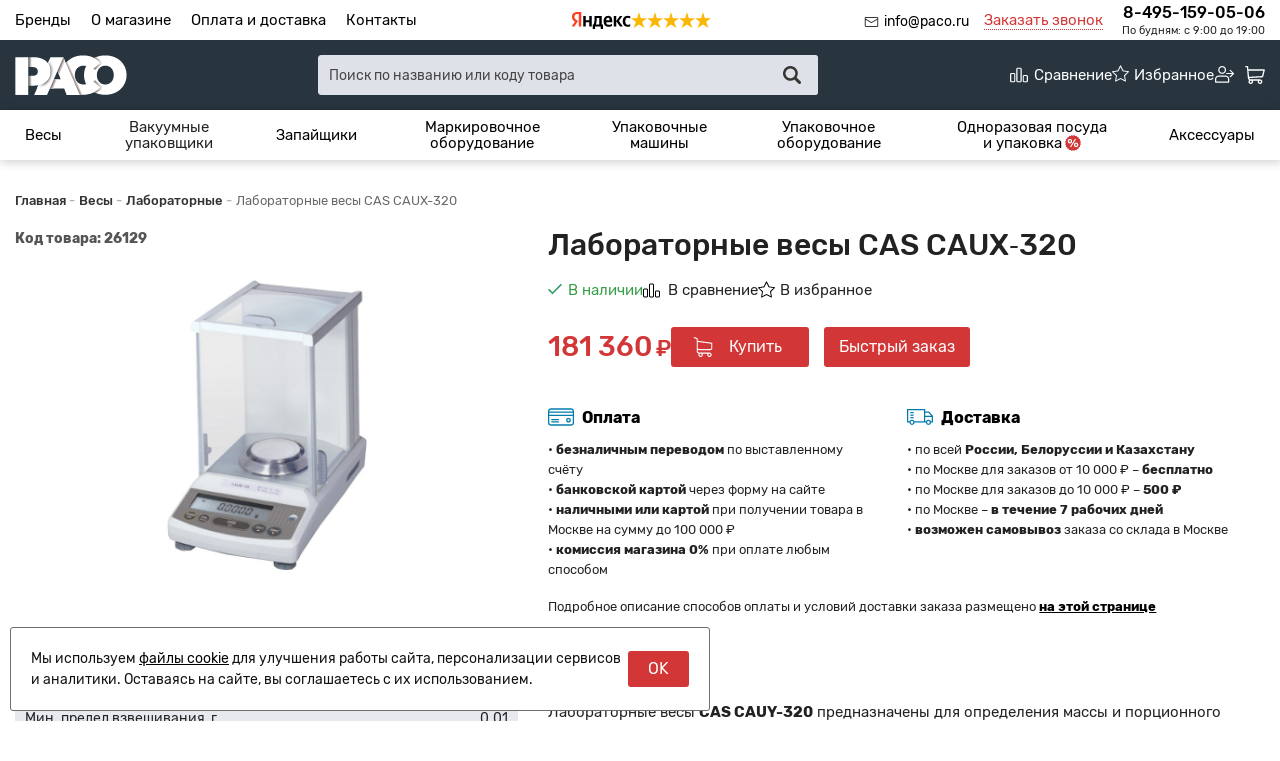

--- FILE ---
content_type: text/html; charset=utf-8
request_url: https://paco.ru/shop/product/laboratornye-vesy-cas-caux-320
body_size: 29957
content:
<!DOCTYPE html>
<html lang="ru">

<head>
  <meta charset="utf-8" />
  <title>Лабораторные весы CAS CAUX-320  - купить в PACO.RU</title>
  <meta name="description" content="Купить порционные аптечные электронные весы CAS CAUX-320 в интернет-магазине PACO.RU. Цена, инструкция, технические характеристики, отзывы, фото. Быстрая доставка, гарантия производителя." />
  <meta name="keywords" content="" />
  <meta name="format-detection" content="telephone=no" />
  <meta name="viewport"
    content="width=device-width, initial-scale=1, minimum-scale=1, maximum-scale=1, user-scalable=0" />

  <link rel="stylesheet" type="text/css" href="https://paco.ru/templates/fullMarket/css/foundation.css?v=0.2" media="all" />
  <link rel="stylesheet" type="text/css" href="https://paco.ru/templates/fullMarket/css/style.css?v=3.1" media="all" />
  <link rel="stylesheet" type="text/css" href="https://paco.ru/templates/fullMarket/css/color_scheme_1/colorscheme.css?v=0.2" media="all" />
  <link rel="stylesheet" type="text/css" href="https://paco.ru/templates/fullMarket/css/color_scheme_1/color.css?v=0.4" media="all" />
  <link rel="stylesheet" type="text/css" href="https://paco.ru/templates/fullMarket/css/adaptive.css" media="all" />
  <link rel="stylesheet" type="text/css" href="https://paco.ru/templates/fullMarket/varz_filter/css/varz.css" media="all" />
  <link rel="stylesheet" type="text/css" href="https://paco.ru/templates/fullMarket/css/font-awesome.css">
  <link rel="stylesheet" type="text/css" href="https://paco.ru/templates/fullMarket/js/fancybox/jquery.fancybox-1.3.4.css" media="all" />
  <link rel="stylesheet" type="text/css" href="https://paco.ru/templates/fullMarket/css/font-awesome.min.css">
  <link rel="stylesheet" type="text/css" href="https://paco.ru/templates/fullMarket/css/custom.css?v=04.06.2025">
            <script type="text/javascript">
    var locale = "";
  </script>
  <script type="text/javascript" src="https://paco.ru/templates/fullMarket/js/jquery-1.8.3.min.js"></script>
  <!-- php vars to js -->
                        <script type="text/javascript">
                    var curr = '₽',
            cartItemsProductsId = null,
            nextCs = '',
            nextCsCond = nextCs == '' ? false : true,
            pricePrecision = parseInt('0'),
            checkProdStock = "", //use in plugin plus minus
            inServerCompare = parseInt("0"),
            inServerWishList = parseInt("0"),
            countViewProd = parseInt("0"),
            theme = "https://paco.ru/templates/fullMarket/",
            siteUrl = "https://paco.ru/",
            colorScheme = "css/color_scheme_1",
            isLogin = "0" === '1' ? true : false,
            typePage = "product",
            typeMenu = "col";
        text = {
            search: function(text) {
                return 'Введите более' + ' ' + text + ' символов';
                        },
                        error: {
                            notLogin: 'В список желаний могут добавлять только авторизированные пользователи',
                                        fewsize: function(text) {
                                            return 'Выберите размер меньше или равно' + ' ' + text + ' пикселей';
                                                        },
                                                        enterName: 'Введите название'
                                                                }
                                                            }
    
        text.inCart = 'В корзине';
        text.pc = 'шт.';
        text.quant = 'Кол-во:';
        text.sum = 'Сумма:';
        text.toCart = 'Купить';
        text.pcs = 'Количество:';
        text.kits = 'Комплектов:';
        text.captchaText = 'Код протекции';
        text.plurProd = ['товар', 'товара', 'товаров'];
        text.plurKits = ['набор', 'набора', 'наборов'];
        text.plurComments = ['отзыв', 'отзыва', 'отзывов'];
</script>
  <script type="text/javascript" src="https://paco.ru/templates/fullMarket/js/settings.js"></script>
  <!--[if lte IE 9]><script type="text/javascript" src="http://html5shiv.googlecode.com/svn/trunk/html5.js"></script><![endif]-->
  <!--[if lte IE 8]><link rel="stylesheet" type="text/css" href="https://paco.ru/templates/fullMarket/css/lte_ie_8.css" /><![endif]-->
  <!--[if IE 7]>
    <link rel="stylesheet" type="text/css" href="https://paco.ru/templates/fullMarket/css/ie_7.css" />
    <script src="https://paco.ru/templates/fullMarket/js/localStorageJSON.js"></script>
    <![endif]-->
  <link rel="apple-touch-icon" sizes="180x180" href="/uploads/apple-touch-icon.png">
  <link rel="icon" type="image/png" sizes="32x32" href="/uploads/favicon-32x32.png">
  <link rel="icon" type="image/png" sizes="16x16" href="/uploads/favicon-16x16.png">
  <link rel="manifest" href="/uploads/site.webmanifest">
  <link rel="mask-icon" href="/uploads/safari-pinned-tab.svg" color="#28353e">
  <meta name="msapplication-TileColor" content="#28353e">
  <meta name="theme-color" content="#ffffff">
    <script type="text/javascript">
      jQuery(document).ready(function($) {
        $('.sub-menu-2').css("min-height", $('.sub-menu-1').height());
      });
    </script>
  
<link data-arr="0" rel="stylesheet" type="text/css" href="https://paco.ru/templates/fullMarket/vendors/lite-youtube-embed/src/lite-yt-embed.css" />
<meta name='yandex-verification' content='8c4fadbd0f1d5b1f' /><meta name="google-site-verification" content="mRd5Im3HyhceYBWe6R0VtqTlUFwikqlMBfL0gpIs0cQ" /><link data-arr="24" rel="stylesheet" type="text/css" href="https://paco.ru/application/modules/one_click_order/assets/css/style.css" />
<style>.comments:after,.comments .func-button-comment:after{visibility:hidden;display:block;font-size:0;content:".";clear:both;height:0}.func-button-comment{font-size:0}.comments .main-form-comments .frame-form-field{margin-left:0}.comments .frame-list-comments>.sub-1{margin:0}.page-text .comments .frame-list-comments>.sub-1{max-height:none}.comments .frame-comment p{margin-bottom:0}.comments .frame-list-comments.sub-2{float:none;width:auto}#comment .comments .frame-list-comments.sub-2{margin-left:115px;padding-bottom:10px}.page-text .comments .frame-list-comments.sub-2{max-height:none !important;height:auto !important}.page-text .btn-all-comments{display:none !important}.comments .btn-all-comments{margin-left:0;margin-top:5px}.comments .btn>*,.comments input.btn{padding:0 !important}.comments .frame-list-comments .btn.active{box-shadow:none}.comments .icon_comment{background-image:none;width:0;height:0;margin-right:0 !important;overflow:hidden}.comments .frame-list-comments li{border-top:0;padding:0}.comments .frame-list-comments>.sub-1>li{margin-top:13px;margin-bottom:0;border-top:1px solid transparent;padding-top:15px;padding-right:10px;padding-left:10px;padding-bottom:15px}.comments .frame-list-comments>.sub-1>li:before{display:none}.comments .frame-list-comments>.sub-1>li:first-child{margin-top:0;border-top:0;padding-top:0}.comments .frame-list-comments.sub-2+.s-all-comments{margin-left:33px}.comments .frame-list-comments.sub-2>li{margin-top:20px;position:relative}.comments .frame-list-comments.sub-2>li:first-child{margin-top:20px}.comments .global-frame-comment-sub2{padding:15px 20px 15px}.comments .frame-list-comments li:nth-child(even):before{display:none}.comments .frame-list-comments.sub-2>li:before{content:"";border-width:9px;border-style:solid;top:-9px;left:20px;position:absolute;border-color:transparent}.comments .frame-list-comments.sub-2>li:before{border-left-color:#e1e6e9 !important}.comments .funcs-buttons-comment+.frame-list-comments{padding-top:1px}.comments .like>button span span,.comments .dis-like>button span span{font-weight:normal}.comments .like,.comments .dis-like{height:26px;line-height:12px;width:45px}.comments .author-data-comment-sub1{float:left;width:130px}.comments .s-all-comments{margin-top:7px}.comments .date-comment{display:block;padding-top:1px}.author-data-comment-sub2 .date-comment{display:inline-block}.comments .frame-drop-comment{padding-bottom:0;display:none;width:auto}.frame-comment-sub1,.frame-list-comments.sub-2,.comments .frame-list-comments .frame-drop-comment{margin:0 220px 0 150px}.usefullno{width:40px}.dis-like .d_l_1{float:left;line-height:30px}.comments .frame-list-comments .frame-drop-comment{position:relative;padding:10px 50px;border:1px solid transparent;margin-top:20px}.comments .frame-list-comments{padding:10px 0 20px;margin:30px 0 0}.comments .title-comment{margin-bottom:6px;font-size:21px}.comments label{display:block;width:100% !important}.comments label,.comments .frame-label{margin-bottom:25px;display:block;clear:both}.comments label .title,.comments .frame-label .title{display:block;margin-bottom:5px}.comments .main-form-comments .title{float:none;width:auto}.comments .frame-form-field{position:relative;display:inline-block;width:100%;float:left;margin-bottom:20px}.comments .frame-form-field.o_h{margin-bottom:0}.comments textarea{height:110px;padding-top:11px;line-height:14px}.comments .btn{display:inline-block;cursor:pointer;text-decoration:none;position:relative}.comments .btn>*,.comments input.btn{padding:5px 15px 5px}.comments .btn.active{cursor:default}.comments .like{border-right:1px solid transparent;padding-right:7px;margin-right:7px}.like .d_l_1{border-bottom:0;float:right;line-height:30px}.comments .mark-pr{margin-bottom:4px}.comments .mark-pr .title{font-weight:bold}.comments .mark-pr>.star-small{position:relative;top:2px}.author-data-comment-sub2{margin-bottom:5px}.comments .frame-mark{position:absolute;width:105px;right:0}.comments .comments-main-form{padding:15px 25px 5px;border:1px solid transparent;border-top:0;position:relative}.comments .comments-main-form.noComments{float:none}.comments .comments-main-form .star{vertical-align:middle;top:-2px;margin-right:0}.comments .comments-main-form .star-big{margin-top:0}.forComments{position:relative}#comment .preloader{top:15px}.comments select,.comments input[type="text"],.comments input[type="password"]{height:42px}.comments .btn-blue button,.comments .btn-blue input{padding:0 50px;height:36px}.comments-open-main-form{width:100%;height:35px;text-align:center;border:1px solid transparent}.comments-open-main-form .text-el{font-size:13px;font-weight:bold}.comments-main-form .icon_close_form,.frame-drop-comment .icon_close_form{position:absolute;top:15px;right:20px;cursor:pointer;width:14px;height:14px;background-repeat:no-repeat;background-size:100%;background-image:url(/templates/fullMarket/images/svg/close-comments.svg)}.comments form .f_l+.o_h{padding-left:20px}.title-default .title .small-text{text-transform:none;font-weight:normal;padding-left:10px}.frame-list-comments .btn:hover .text-el{color:#007ec6}</style><link data-arr="30" rel="stylesheet" type="text/css" href="https://paco.ru/templates/fullMarket/ym_rating/css/styles.css" />
</head>


<body class="isChrome not-js product">
  <script>
    if ('ontouchstart' in document.documentElement)
      document.body.className += ' isTouch';
    else
      document.body.className += ' notTouch';
  </script>
  <script>
    var langs = new Object();
        function lang(value) {
            return  langs[value];
        }
    
</script>  <script> 
 </script>
  <div id="header">
    <div class="h-top">
  <div class="row align-justify align-middle">
    <div class="columns small-6 medium-4 shrink" style="display: flex;">
      <ul class="top-menu">
<li><a href="https://paco.ru/shop/brand" target="_self">Бренды</a></li>


<li><a href="https://paco.ru/o-magazine" target="_self">О магазине</a></li>


<li><a href="https://paco.ru/oplata-i-dostavka" target="_self">Оплата и доставка</a></li>


<li><a href="https://paco.ru/kontakty" target="_self">Контакты</a></li>


</ul>      <a href="mailto:info@paco.ru"
        class="main-email right">info@paco.ru</a>
    </div>
    <div class="columns small-6 shrink text-center yandex_market">
              <div class="ym-rating-header"><div class="ym-rating-widget">
  <a class="ym-rating-widget__wrap" href="https://yandex.ru/maps/org/mastershef/75116054502/?ll=37.626166%2C55.690818&z=14" target="_blank">
    <figure class="ym-rating-widget__header-logo"></figure>
    <div class="ym-rating-widget__header-stars">
              <i class="ym-rating-widget__star full"></i>
              <i class="ym-rating-widget__star full"></i>
              <i class="ym-rating-widget__star full"></i>
              <i class="ym-rating-widget__star full"></i>
              <i class="ym-rating-widget__star full"></i>
          </div>
  </a>
</div></div>
          </div>
    <div class="columns small-6 medium-8 large-4 shrink">
      <ul class="contacts-block">
        <li><a href="mailto:info@paco.ru"
            class="main-email">info@paco.ru</a></li>
        <li class="callback-top"><a data-drop="#ordercall" data-tab="true" data-source="https://paco.ru/shop/callback"
            class="callback">Заказать звонок</a> </li>
        <li>
          <a href="tel:84951590506"
            class="main-phone">8-495-159-05-06</a>
          <span>По будням: с 9:00 до 19:00 </span>
        </li>
      </ul>
    </div>
  </div>
</div>

<div class="top">
  <div class="row">
    <div class="header-main">
      <div>
        <a href="/" class="logo"> </a>
      </div>

      <div class="header-search">
        <form name="search" method="get" action="https://paco.ru/shop/search" class="search-form">
          <input type="text" class="input-search" id="inputString" name="text" autocomplete="off"
            value=""
            placeholder="Поиск по названию или коду товара" />
          <span class="btn-search">
            <button type="submit"><span class="icon_search"></span></button>
          </span>
          <!-- <div class="icon_times_drop"></div> -->
          <div id="suggestions" class="drop drop-search"></div>
        </form>
      </div>

      <div>
        <div class="user-block">
          <ul class="u-t-button">
            <li class="compare-button"><div class="user-buttons compare-list tinyCompareList ">
    <button data-href="https://paco.ru/shop/compare">
        
        <span class="js-empty empty" style="display: flex;">
            <div class="c-b-icon"> </div>
            <div class="text-el">Сравнение</div>
        </span>
        <span class="js-no-empty no-empty" >
            <div class="c-b-icon"> </div>
            <div class="text-el">Сравнение</div> <span class="compareListCount"></span>
        </span>
    </button>
</div>
<div class="drop drop-info drop-info-compare">
    <span class="helper"></span>
    <span class="text-el">
        Ваш список <br/>
        “Список сравнения” пуст    </span>
</div></li>
            <li class="wish_list">
<div class="user-buttons wish-list tinyWishList">
    <button data-href="https://paco.ru/wishlist">
        <span class="js-empty empty" style="display: flex">
            <div class="u-b-icon"> </div>
            <div class="text-el">Избранное</div>
        </span>
        
        <span class="js-no-empty no-empty" >
            <div class="u-b-icon"> </div>
            <div class="text-el">Избранное</div> <span class="wishListCount">0</span>
        </span>
    </button>
</div></li>
            <li><div class="user-buttons personal enter">
    <button type="button" id="loginButton" data-drop=".drop-enter" data-source="https://paco.ru/auth">
        <div class="u-l-icon"> </div>
        <span class="text-el">Вход</span>
    </button>
</div>
<!--Else show link for personal cabinet -->
 </li>
            <li>
              <div id="tinyBask">
 
<div class="user-buttons cart-top">
    <button>
        <div class="icon"> </div>
        <div class="text-el">Корзина</div>
    </button>
</div>
</div>
            </li>
          </ul>
        </div>
      </div>
    </div>
  </div>
</div>

<div id="main-menu">
  <div class="row">
    <div class="columns small-12">
      <ul class="dropdown menu" data-dropdown-menu>
	<li>
  <a href="https://paco.ru/shop/category/vesy">
          Весы      </a>
  <!--
      -->
  <ul class="menu" >
	<li>
    <a href="https://paco.ru/shop/category/vesy/avtomobilnye">Автомобильные</a>
    <!-- <p></p> -->
	</li><li>
    <a href="https://paco.ru/shop/category/vesy/aptechnye">Аптечные</a>
    <!-- <p></p> -->
	</li><li>
    <a href="https://paco.ru/shop/category/vesy/bagazhnye">Багажные</a>
    <!-- <p></p> -->
	</li><li>
    <a href="https://paco.ru/shop/category/vesy/veterinarnye">Ветеринарные</a>
    <!-- <p></p> -->
	</li><li>
    <a href="https://paco.ru/shop/category/vesy/vlagozashchishchennye">Влагозащищённые</a>
    <!-- <p></p> -->
	</li><li>
    <a href="https://paco.ru/shop/category/vesy/detskie">Детские</a>
    <!-- <p></p> -->
	</li><li>
    <a href="https://paco.ru/shop/category/vesy/domashnie">Домашние</a>
    <!-- <p></p> -->
	</li><li>
    <a href="https://paco.ru/shop/category/vesy/industrialnye">Индустриальные</a>
    <!-- <p></p> -->
	</li><li>
    <a href="https://paco.ru/shop/category/vesy/karmannye">Карманные</a>
    <!-- <p></p> -->
	</li><li>
    <a href="https://paco.ru/shop/category/vesy/kofeinye">Кофейные</a>
    <!-- <p></p> -->
	</li><li>
    <a href="https://paco.ru/shop/category/vesy/kranovye">Крановые</a>
    <!-- <p></p> -->
	</li><li>
    <a href="https://paco.ru/shop/category/vesy/kuhonnye">Кухонные</a>
    <!-- <p></p> -->
	</li><li>
    <a href="https://paco.ru/shop/category/vesy/laboratornye">Лабораторные</a>
    <!-- <p></p> -->
	</li><li>
    <a href="https://paco.ru/shop/category/vesy/meditsinskie">Медицинские</a>
    <!-- <p></p> -->
	</li><li>
    <a href="https://paco.ru/shop/category/vesy/napolnye">Напольные</a>
    <!-- <p></p> -->
	</li><li>
    <a href="https://paco.ru/shop/category/vesy/pechataiushchie">Печатающие</a>
    <!-- <p></p> -->
	</li><li>
    <a href="https://paco.ru/shop/category/vesy/platformennye">Платформенные</a>
    <!-- <p></p> -->
	</li><li>
    <a href="https://paco.ru/shop/category/vesy/podvesnye">Подвесные</a>
    <!-- <p></p> -->
	</li><li>
    <a href="https://paco.ru/shop/category/vesy/portsionnye">Порционные</a>
    <!-- <p></p> -->
	</li><li>
    <a href="https://paco.ru/shop/category/vesy/skladskie">Складские</a>
    <!-- <p></p> -->
	</li><li>
    <a href="https://paco.ru/shop/category/vesy/schetnye">Счётные</a>
    <!-- <p></p> -->
	</li><li>
    <a href="https://paco.ru/shop/category/vesy/torgovye">Торговые</a>
    <!-- <p></p> -->
	</li><li>
    <a href="https://paco.ru/shop/category/vesy/fasovochnye">Фасовочные</a>
    <!-- <p></p> -->
	</li><li>
    <a href="https://paco.ru/shop/category/vesy/iuvelirnye">Ювелирные</a>
    <!-- <p></p> -->
	</li>  
	<!--  -->
</ul>
</li><li class="title active parent">
  <a href="https://paco.ru/shop/category/vakuumnye-upakovschiki">
          Вакуумные упаковщики      </a>
  <ul class="menu" >
	<li>
    <a href="https://paco.ru/shop/category/vakuumnye-upakovschiki/beskamernye">Бескамерные</a>
    <!-- <p></p> -->
	</li><li>
    <a href="https://paco.ru/shop/category/vakuumnye-upakovschiki/kamernye">Камерные</a>
    <!-- <p></p> -->
	</li><li>
    <a href="https://paco.ru/shop/category/vakuumnye-upakovschiki/ruchnye">Ручные</a>
    <!-- <p></p> -->
	</li>  
	<!--  -->
</ul>
</li><li>
  <a href="https://paco.ru/shop/category/zapajschiki">
          Запайщики      </a>
  <!--
      -->
  <ul class="menu" >
	<li>
    <a href="https://paco.ru/shop/category/zapajschiki/dlia-banok-i-butylok">Для банок и бутылок</a>
    <!-- <p></p> -->
	</li><li>
    <a href="https://paco.ru/shop/category/zapajschiki/dlia-veder">Для вёдер</a>
    <!-- <p></p> -->
	</li><li>
    <a href="https://paco.ru/shop/category/zapajschiki/dlja-lotkov">Для лотков</a>
    <!-- <p></p> -->
	</li><li>
    <a href="https://paco.ru/shop/category/zapajschiki/dlja-paketov">Для пакетов</a>
    <!-- <p></p> -->
	</li><li>
    <a href="https://paco.ru/shop/category/zapajschiki/dlia-plenki">Для плёнки</a>
    <!-- <p></p> -->
	</li><li>
    <a href="https://paco.ru/shop/category/zapajschiki/dlja-stakanov">Для стаканов</a>
    <!-- <p></p> -->
	</li>  
	<!--  -->
</ul>
</li><li>
  <a href="https://paco.ru/shop/category/markirovochnoe-oborudovanie">
          Маркировочное оборудование      </a>
  <!--
      -->
  <ul class="menu" >
	<li>
    <a href="https://paco.ru/shop/category/markirovochnoe-oborudovanie/applikatory-etiketok">Аппликаторы этикеток</a>
    <!-- <p></p> -->
	</li><li>
    <a href="https://paco.ru/shop/category/markirovochnoe-oborudovanie/lazernye-markiratory">Лазерные маркираторы</a>
    <!-- <p></p> -->
	</li><li>
    <a href="https://paco.ru/shop/category/markirovochnoe-oborudovanie/termoprintery">Термопринтеры</a>
    <!-- <p></p> -->
	</li><li>
    <a href="https://paco.ru/shop/category/markirovochnoe-oborudovanie/etiket-pistolety">Этикет-пистолеты</a>
    <!-- <p></p> -->
	</li>  
	<!--  -->
</ul>
</li><li>
  <a href="https://paco.ru/shop/category/upakovochnye-mashiny">
          Упаковочные машины      </a>
  <!--
      -->
  <ul class="menu" >
	<li>
    <a href="https://paco.ru/shop/category/upakovochnye-mashiny/avtomaty-rozliva">Автоматы розлива</a>
    <!-- <p></p> -->
	</li><li>
    <a href="https://paco.ru/shop/category/upakovochnye-mashiny/blister-upakovochnye">Блистерные</a>
    <!-- <p></p> -->
	</li><li>
    <a href="https://paco.ru/shop/category/upakovochnye-mashiny/vertikalnye">Вертикальные</a>
    <!-- <p></p> -->
	</li><li>
    <a href="https://paco.ru/shop/category/upakovochnye-mashiny/gorizontalnye">Горизонтальные</a>
    <!-- <p></p> -->
	</li><li>
    <a href="https://paco.ru/shop/category/upakovochnye-mashiny/goriachie-stoly">Горячие столы</a>
    <!-- <p></p> -->
	</li><li>
    <a href="https://paco.ru/shop/category/upakovochnye-mashiny/dozatory">Дозаторы</a>
    <!-- <p></p> -->
	</li><li>
    <a href="https://paco.ru/shop/category/upakovochnye-mashiny/naklonnye">Наклонные</a>
    <!-- <p></p> -->
	</li><li>
    <a href="https://paco.ru/shop/category/upakovochnye-mashiny/obanderolivaiushchie">Обандероливающие</a>
    <!-- <p></p> -->
	</li><li>
    <a href="https://paco.ru/shop/category/upakovochnye-mashiny/skin-upakovochnye">Скин-упаковочные</a>
    <!-- <p></p> -->
	</li><li>
    <a href="https://paco.ru/shop/category/upakovochnye-mashiny/strepping-mashiny">Стреппинг-машины</a>
    <!-- <p></p> -->
	</li><li>
    <a href="https://paco.ru/shop/category/upakovochnye-mashiny/termousadochnye">Термоусадочные</a>
    <!-- <p></p> -->
	</li><li>
    <a href="https://paco.ru/shop/category/upakovochnye-mashiny/termoformovochnye">Термоформовочные</a>
    <!-- <p></p> -->
	</li><li>
    <a href="https://paco.ru/shop/category/upakovochnye-mashiny/ukuporochnye">Укупорочные</a>
    <!-- <p></p> -->
	</li><li>
    <a href="https://paco.ru/shop/category/upakovochnye-mashiny/transportery">Транспортёры</a>
    <!-- <p></p> -->
	</li><li>
    <a href="https://paco.ru/shop/category/upakovochnye-mashiny/chekveiery">Чеквейеры</a>
    <!-- <p></p> -->
	</li>  
	<!--  -->
</ul>
</li><li>
  <a href="https://paco.ru/shop/category/upakovochnoe-oborudovanie">
          Упаковочное оборудование      </a>
  <!--
      -->
  <ul class="menu" >
	<li>
    <a href="https://paco.ru/shop/category/upakovochnoe-oborudovanie/dispensery-dlia-lent">Диспенсеры для лент</a>
    <!-- <p></p> -->
	</li><li>
    <a href="https://paco.ru/shop/category/upakovochnoe-oborudovanie/dispensery-dlia-stretch-plenki">Диспенсеры для стретч-плёнки</a>
    <!-- <p></p> -->
	</li><li>
    <a href="https://paco.ru/shop/category/upakovochnoe-oborudovanie/zakleishchiki-korobov">Заклейщики коробов</a>
    <!-- <p></p> -->
	</li><li>
    <a href="https://paco.ru/shop/category/upakovochnoe-oborudovanie/kleemazatelnye-mashiny">Клеемазательные машины</a>
    <!-- <p></p> -->
	</li><li>
    <a href="https://paco.ru/shop/category/upakovochnoe-oborudovanie/klipsatory">Клипсаторы</a>
    <!-- <p></p> -->
	</li><li>
    <a href="https://paco.ru/shop/category/upakovochnoe-oborudovanie/meshkozashivochnye-mashiny">Мешкозашивочные машины</a>
    <!-- <p></p> -->
	</li><li>
    <a href="https://paco.ru/shop/category/upakovochnoe-oborudovanie/orbitalnye-obmotchiki">Орбитальные обмотчики</a>
    <!-- <p></p> -->
	</li><li>
    <a href="https://paco.ru/shop/category/upakovochnoe-oborudovanie/palletoupakovschiki">Паллетоупаковщики</a>
    <!-- <p></p> -->
	</li><li>
    <a href="https://paco.ru/shop/category/upakovochnoe-oborudovanie/steplery">Степлеры</a>
    <!-- <p></p> -->
	</li><li>
    <a href="https://paco.ru/shop/category/upakovochnoe-oborudovanie/stoly-dlia-upakovki">Столы для упаковки</a>
    <!-- <p></p> -->
	</li><li>
    <a href="https://paco.ru/shop/category/upakovochnoe-oborudovanie/strepping-instrument">Стреппинг-инструмент</a>
    <!-- <p></p> -->
	</li><li>
    <a href="https://paco.ru/shop/category/upakovochnoe-oborudovanie/upakovochnye-linii">Упаковочные линии</a>
    <!-- <p></p> -->
	</li><li>
    <a href="https://paco.ru/shop/category/upakovochnoe-oborudovanie/upakovshchiki-bagazha">Упаковщики багажа</a>
    <!-- <p></p> -->
	</li><li>
    <a href="https://paco.ru/shop/category/upakovochnoe-oborudovanie/formovshchiki-korobov">Формовщики коробов</a>
    <!-- <p></p> -->
	</li><li>
    <a href="https://paco.ru/shop/category/upakovochnoe-oborudovanie/shredery">Шредеры</a>
    <!-- <p></p> -->
	</li>  
	<!--  -->
</ul>
</li><li>
  <a href="https://paco.ru/shop/category/upakovochnye-materialy">
          <div>
        Одноразовая посуда и упаковка<svg version="1.1" xmlns="http://www.w3.org/2000/svg" xmlns:xlink="http://www.w3.org/1999/xlink" x="0px" y="0px"
          viewBox="0 0 147.8 147.8" style="enable-background:new 0 0 147.8 147.8;" xml:space="preserve" class="menu-label" data-title="Более 500 товаров в наличии! <br/>Скидки на оптовые заказы!" data-rel="tooltip">
          <g id="BACKGROUND">
          </g>
          <g id="OBJECTS">
            <polygon class="st0" points="140.8,73.9 147.8,62.2 137.5,53.2 140.6,39.9 128,34.6 126.8,21 113.2,19.8 107.9,7.2 94.6,10.3 
              85.6,0 73.9,7 62.2,0 53.2,10.3 39.9,7.2 34.6,19.8 21,21 19.8,34.6 7.2,39.9 10.3,53.2 0,62.2 7,73.9 0,85.6 10.3,94.6 7.2,107.9 
              19.8,113.2 21,126.8 34.6,128 39.9,140.6 53.2,137.5 62.2,147.8 73.9,140.8 85.6,147.8 94.6,137.5 107.9,140.6 113.2,128 
              126.8,126.8 128,113.2 140.6,107.9 137.5,94.6 147.8,85.6 	"/>
            <g>
              <path class="st1" d="M65.5,56.8c0,12.6-7.3,21.4-19.9,21.4c-11.9,0-19.9-7.3-19.9-21.3c0-11.9,7-21.2,20-21.2
                C57.3,35.6,65.5,42.9,65.5,56.8z M38.1,56.8c0,7.3,2.7,11.3,7.6,11.3c4.9,0,7.7-3.5,7.7-11.3c0-8-3.1-11-7.7-11
                C41,45.7,38.1,49.3,38.1,56.8z M45.4,110.7l45.3-73.8h11.8l-45.4,73.8H45.4z M122.1,90.8c0,12.6-7.3,21.4-19.9,21.4
                c-12,0-19.9-7.4-19.9-21.3c0-11.9,7-21.2,20-21.2C114,69.7,122.1,76.9,122.1,90.8z M94.7,90.8c0,7.3,2.7,11.3,7.6,11.3
                c4.9,0,7.7-3.5,7.7-11.3c0-8-3.1-11-7.7-11C97.7,79.8,94.7,83.4,94.7,90.8z"/>
            </g>
          </g>
        </svg>
      </div>
      </a>
  <!--
    Более 500 товаров в наличии! <br/>Скидки на оптовые заказы!  -->
  <ul class="menu" >
	<li>
    <a href="https://paco.ru/shop/category/upakovochnye-materialy/bopp-pakety">БОПП пакеты</a>
    <!-- <p></p> -->
	</li><li>
    <a href="https://paco.ru/shop/category/upakovochnye-materialy/bumazhnye-konteinery">Бумажные контейнеры</a>
    <!-- <p></p> -->
	</li><li>
    <a href="https://paco.ru/shop/category/upakovochnye-materialy/bumazhnye-kryshki">Бумажные крышки</a>
    <!-- <p></p> -->
	</li><li>
    <a href="https://paco.ru/shop/category/upakovochnye-materialy/bumazhnye-pakety">Бумажные пакеты</a>
    <!-- <p></p> -->
	</li><li>
    <a href="https://paco.ru/shop/category/upakovochnye-materialy/bumazhnye-stakany">Бумажные стаканы</a>
    <!-- <p></p> -->
	</li><li>
    <a href="https://paco.ru/shop/category/upakovochnye-materialy/bumazhnyi-napolnitel">Бумажный наполнитель</a>
    <!-- <p></p> -->
	</li><li>
    <a href="https://paco.ru/shop/category/upakovochnye-materialy/vakuumnye-konteinery">Вакуумные контейнеры</a>
    <!-- <p></p> -->
	</li><li>
    <a href="https://paco.ru/shop/category/upakovochnye-materialy/vakuumnye-pakety">Вакуумные пакеты</a>
    <!-- <p></p> -->
	</li><li>
    <a href="https://paco.ru/shop/category/upakovochnye-materialy/kartonnye-korobki">Картонные коробки</a>
    <!-- <p></p> -->
	</li><li>
    <a href="https://paco.ru/shop/category/upakovochnye-materialy/konteinery-dlia-supa">Контейнеры для супа</a>
    <!-- <p></p> -->
	</li><li>
    <a href="https://paco.ru/shop/category/upakovochnye-materialy/korobki-dlia-pitstsy">Коробки для пиццы</a>
    <!-- <p></p> -->
	</li><li>
    <a href="https://paco.ru/shop/category/upakovochnye-materialy/korreks">Коррексы</a>
    <!-- <p></p> -->
	</li><li>
    <a href="https://paco.ru/shop/category/upakovochnye-materialy/obertochnaia-bumaga">Обёрточная бумага</a>
    <!-- <p></p> -->
	</li><li>
    <a href="https://paco.ru/shop/category/upakovochnye-materialy/odnorazovye-tarelki">Одноразовые тарелки</a>
    <!-- <p></p> -->
	</li><li>
    <a href="https://paco.ru/shop/category/upakovochnye-materialy/pakety-dlia-lda">Пакеты для льда</a>
    <!-- <p></p> -->
	</li><li>
    <a href="https://paco.ru/shop/category/upakovochnye-materialy/plastikovaia-posuda">Пластиковая посуда</a>
    <!-- <p></p> -->
	</li><li>
    <a href="https://paco.ru/shop/category/upakovochnye-materialy/plastikovye-banki">Пластиковые банки</a>
    <!-- <p></p> -->
	</li><li>
    <a href="https://paco.ru/shop/category/upakovochnye-materialy/plastikovye-butylki">Пластиковые бутылки</a>
    <!-- <p></p> -->
	</li><li>
    <a href="https://paco.ru/shop/category/upakovochnye-materialy/plastikovye-vilki">Пластиковые вилки</a>
    <!-- <p></p> -->
	</li><li>
    <a href="https://paco.ru/shop/category/upakovochnye-materialy/plastikovye-vedra">Пластиковые вёдра</a>
    <!-- <p></p> -->
	</li><li>
    <a href="https://paco.ru/shop/category/upakovochnye-materialy/plastikovye-konteinery">Пластиковые контейнеры</a>
    <!-- <p></p> -->
	</li><li>
    <a href="https://paco.ru/shop/category/upakovochnye-materialy/plastikovye-kryshki">Пластиковые крышки</a>
    <!-- <p></p> -->
	</li><li>
    <a href="https://paco.ru/shop/category/upakovochnye-materialy/plastikovye-lozhki">Пластиковые ложки</a>
    <!-- <p></p> -->
	</li><li>
    <a href="https://paco.ru/shop/category/upakovochnye-materialy/plastikovye-lotki">Пластиковые лотки</a>
    <!-- <p></p> -->
	</li><li>
    <a href="https://paco.ru/shop/category/upakovochnye-materialy/plastikovye-nozhi">Пластиковые ножи</a>
    <!-- <p></p> -->
	</li><li>
    <a href="https://paco.ru/shop/category/upakovochnye-materialy/plastikovye-sousniki">Пластиковые соусники</a>
    <!-- <p></p> -->
	</li><li>
    <a href="https://paco.ru/shop/category/upakovochnye-materialy/plastikovye-stakany">Пластиковые стаканы</a>
    <!-- <p></p> -->
	</li><li>
    <a href="https://paco.ru/shop/category/upakovochnye-materialy/plastikovye-chashki">Пластиковые чашки</a>
    <!-- <p></p> -->
	</li><li>
    <a href="https://paco.ru/shop/category/upakovochnye-materialy/polietilenovye-pakety">Полиэтиленовые пакеты</a>
    <!-- <p></p> -->
	</li><li>
    <a href="https://paco.ru/shop/category/upakovochnye-materialy/upakovka-dlia-tortov">Упаковка для тортов</a>
    <!-- <p></p> -->
	</li><li>
    <a href="https://paco.ru/shop/category/upakovochnye-materialy/upakovka-dlia-fast-fuda">Упаковка для фаст-фуда</a>
    <!-- <p></p> -->
	</li><li>
    <a href="https://paco.ru/shop/category/upakovochnye-materialy/upakovka-dlia-iaits">Упаковка для яиц</a>
    <!-- <p></p> -->
	</li><li>
    <a href="https://paco.ru/shop/category/upakovochnye-materialy/upakovochnaia-plenka">Упаковочная плёнка</a>
    <!-- <p></p> -->
	</li><li>
    <a href="https://paco.ru/shop/category/upakovochnye-materialy/upakovochnaia-setka">Упаковочная сетка</a>
    <!-- <p></p> -->
	</li><li>
    <a href="https://paco.ru/shop/category/upakovochnye-materialy/folga">Фольга</a>
    <!-- <p></p> -->
	</li>  
	<!--  -->
</ul>
</li><li>
  <a href="https://paco.ru/shop/category/aksessuary">
          Аксессуары      </a>
  <!--
      -->
  <ul class="menu" >
	<li>
    <a href="https://paco.ru/shop/category/aksessuary/akkumuliatory">Аккумуляторы</a>
    <!-- <p></p> -->
	</li><li>
    <a href="https://paco.ru/shop/category/aksessuary/vesovye-platformy">Весовые платформы</a>
    <!-- <p></p> -->
	</li><li>
    <a href="https://paco.ru/shop/category/aksessuary/vesovye-terminaly">Весовые терминалы</a>
    <!-- <p></p> -->
	</li><li>
    <a href="https://paco.ru/shop/category/aksessuary/vzveshivaiushchie-moduli">Взвешивающие модули</a>
    <!-- <p></p> -->
	</li><li>
    <a href="https://paco.ru/shop/category/aksessuary/vstavki-dlia-kamer">Вставки для камер упаковщиков</a>
    <!-- <p></p> -->
	</li><li>
    <a href="https://paco.ru/shop/category/aksessuary/dlia-vesov">Для весов</a>
    <!-- <p></p> -->
	</li><li>
    <a href="https://paco.ru/shop/category/aksessuary/dlia-zapaishchikov">Для запайщиков</a>
    <!-- <p></p> -->
	</li><li>
    <a href="https://paco.ru/shop/category/aksessuary/dlia-klipsatorov">Для клипсаторов</a>
    <!-- <p></p> -->
	</li><li>
    <a href="https://paco.ru/shop/category/aksessuary/dlia-palletoupakovshchikov">Для паллетоупаковщиков</a>
    <!-- <p></p> -->
	</li><li>
    <a href="https://paco.ru/shop/category/aksessuary/dlia-steplerov">Для степлеров</a>
    <!-- <p></p> -->
	</li><li>
    <a href="https://paco.ru/shop/category/aksessuary/dlia-streppingmashin">Для стреппинг‑машин</a>
    <!-- <p></p> -->
	</li><li>
    <a href="https://paco.ru/shop/category/aksessuary/emkosti-dlia-termokonteinerov">Ёмкости для термоконтейнеров</a>
    <!-- <p></p> -->
	</li><li>
    <a href="https://paco.ru/shop/category/aksessuary/kalibrovochnye-giri">Калибровочные гири</a>
    <!-- <p></p> -->
	</li><li>
    <a href="https://paco.ru/shop/category/aksessuary/klipsy-dlia-steplerov-i-klipsatorov">Клипсы и скобы</a>
    <!-- <p></p> -->
	</li><li>
    <a href="https://paco.ru/shop/category/aksessuary/matritsy-dlia-zapaishchikov-lotkov">Матрицы для запайщиков лотков</a>
    <!-- <p></p> -->
	</li><li>
    <a href="https://paco.ru/shop/category/aksessuary/dlia-meshkozashivochnyh-mashin">Нитки для мешкозашивочных машин</a>
    <!-- <p></p> -->
	</li><li>
    <a href="https://paco.ru/shop/category/aksessuary/platformy">Платформы</a>
    <!-- <p></p> -->
	</li><li>
    <a href="https://paco.ru/shop/category/aksessuary/povorotnye-stoly">Поворотные столы</a>
    <!-- <p></p> -->
	</li><li>
    <a href="https://paco.ru/shop/category/aksessuary/tenzodatchiki">Тензодатчики</a>
    <!-- <p></p> -->
	</li><li>
    <a href="https://paco.ru/shop/category/aksessuary/teimokonteinery">Термоконтейнеры</a>
    <!-- <p></p> -->
	</li><li>
    <a href="https://paco.ru/shop/category/aksessuary/termosy">Термосы</a>
    <!-- <p></p> -->
	</li>  
	<!--  -->
</ul>
</li></ul>    </div>
  </div>
</div>

<div class="m-menu">
  <a class="navigation panel-trigger m-mobile" data-panel="menu-mobile">
    <span class="icon"></span>
    <span>Каталог товаров</span>
  </a>
</div>
  </div>


  
  <div class="main-body">

    <div class="content">
      <div class="frame-crumbs">
  <!-- Making bread crumbs -->
  <div class="crumbs" xmlns:v="http://rdf.data-vocabulary.org/#">
    <div class="row">
        <div class="columns small-12">
            <ul>
                <li typeof="v:Breadcrumb">
                    <a href="https://paco.ru/" rel="v:url" property="v:title">
                        <span itemprop="title">Главная</span>
                        <span class="divider">-</span>
                    </a>
                </li>
                                     <li typeof="v:Breadcrumb">
                                                    <a href="https://paco.ru/shop/category/vesy" rel="v:url" property="v:title">
                                <span itemprop="title">Весы</span>
                                <span class="divider">-</span>
                            </a>
                                            </li>
                                     <li typeof="v:Breadcrumb">
                                                    <a href="https://paco.ru/shop/category/vesy/laboratornye" rel="v:url" property="v:title">
                                <span itemprop="title">Лабораторные</span>
                                <span class="divider">-</span>
                            </a>
                                            </li>
                                     <li typeof="v:Breadcrumb">
                                                        <span itemprop="v:title">Лабораторные весы CAS CAUX-320</span>
                                            </li>
                            </ul>
        </div>
    </div>
</div></div>

<div class="frame-inside page-product">
  <div class="o_h">
            <div
      class="clearfix item-product  to-cart">
      <div class="left-product leftProduct globalFrameProduct" data-id="24976">
        <div class="row">
          <div class="columns small-12 medium-6 large-5 left-product-left ">
            <div class="inside">
              <div class="product-cod frameVariantCodeV">
                <span class="code-variant">
                  <span>Код товара:</span>
                  <span class="js-codeV">26129</span>
                </span>
              </div>
              
                                          <!-- Start. Photo block-->
<a rel="position: 'xBlock'" onclick="return false;" href="/uploads/shop/products/large/c_c_c_a396c29208318e9441a1734fa372922c.jpg" class="frame-photo-title photoProduct cloud-zoom " id="photoProduct" title="Лабораторные весы CAS CAUX-320">
    <span class="photo-block">
    <span class="helper"></span>
    <img src="/uploads/shop/products/large/c_c_c_a396c29208318e9441a1734fa372922c.jpg" alt="Лабораторные весы CAS CAUX-320" title="Лабораторные весы CAS CAUX-320" class="vImgPr"/>
  </span>
</a>
<div class="horizontal-carousel photo-main-carousel">
          
</div>
<!-- End. Photo block-->            </div>
                      </div>
          <div class="columns small-12 medium-6 large-7 left-product-right">
            <div id="xBlock"></div>

            <div class="product-top-block">

              <h1 class="title">Лабораторные весы CAS CAUX‑320</h1>
              <ul class="product-info-top">
                <li class="status">
                  <ul class="product-cart__status">
                    <li>
                                                                                                                        <div
                          class="label-is-aviable  f-s_0 js-variant-26129 js-variant"
                           data-title="                                        <p>Товар есть на складе. <br />Вы можете купить его прямо сейчас!</p>                                      " data-rel="tooltip">
                                                      <span class="stockicon"></span>
                                                    <span class="text-elt
                            ">В наличии</span>
                        </div>
                                          </li>
                    <!--  -->
                  </ul>
                </li>
                <li class="compare">
                  <div class="frame-btn-comp v-a_bl">
                    <div class="btn-compare">
                      <div class="toCompare btnCompare" data-id="24976"
                        data-title="В сравнение"
                        data-firtitle="Добавить в сравнение"
                        data-sectitle="В сравнении" data-rel="tooltip">
                        <span class="niceCheck b_n">
                          <input type="checkbox">
                        </span>
                        <span class="icon_compare_list"></span>
                        <span class="text-el d_l">В сравнение</span>
                      </div>
                    </div>
                  </div>
                </li>

                <li class="wish">
                                      <div class="frame-btn-wish v-a_bl js-variant-26129 js-variant"
                       data-id="26129">
                      <div class="btnWish btn-wish " data-id="26129">
    <button
        class="toWishlist"
        type="button"
        data-rel="tooltip"
        data-title="Добавить в избранное"

                    data-drop="#dropAuth"
                        >
        <span class="icon_wish_list"></span>
        <span class="text-el d_l">В избранное</span>
    </button>
    <button class="inWishlist" type="button" data-rel="tooltip" data-title="В избранном" style="display: none;">
        <span class="icon_wish_list"></span>
        <span class="text-el d_l">В избранном</span>
    </button>
</div>
                    </div>
                                  </li>
              </ul>
            </div>

            <div class="clearfix">
              <div class="cart-right">
                <!--<div class="pr-block">
                                                              <div class="inside-padd  characteristic">
                                      <div class="characteristic">
                                        <ul>




                                                                        <li>



                      Мин. предел взвешивания, г 



                      0.01</li>




                                                                        <li>



                      Макс. предел взвешивания, г 



                      320</li>




                                                                        <li>



                      Макс. выборка массы тары, г 



                      320</li>




                                                                        <li>



                      Дискретность отсчёта, г 



                      0.0001</li>




                                                                        <li>



                      Установка 



                      настольная</li>




                                                                        <li>



                      Класс точности 



                      специальный (I)</li>




                                                                        <li>



                      Платформа 



                      круглая</li>




                                                                        <li>



                      Диаметр платформы, мм 



                      80</li>




                                                                        <li>



                      Дисплей 



                      жидкокристаллический</li>




                                                                        <li>



                      RS-232 



                      есть</li>




                                                                        <li>



                      USB 



                      нет</li>




                                                                        <li>



                      Напряжение, В 



                      220</li>




                                                                        <li>



                      Вес (без упаковки), кг 



                      7.1</li>




                                                                        <li>



                      Вес (с упаковкой), кг 



                      11</li>




                                                                        <li>



                      Ширина, мм 



                      220</li>




                                                                        <li>



                      Глубина, мм 



                      330</li>




                                                                        <li>



                      Высота, мм 



                      310</li>




                                                                        <li>



                      Габариты в упаковке (ШxГxВ), мм 



                      585x400x545</li>




                                                                        <li>



                      Страна производства 



                      Южная Корея</li>




                                                                        <li>



                      Гарантия, мес 



                      12</li>




                                                            </ul>
                                      </div>
                                    </div>




                                          </div> -->
                  <!-- Start. Check variant-->
                                    <!-- End. Check variant-->
                  <!-- Block without tabs -->
                </div>
              </div>

              <div class="row">
                <div class="columns small-12 product__info">
                  <div class="product-cart">
                                          <div class="frame-prices f-s_0">
                                                                        <!-- End. Check for discount-->
                        <!-- Start. Check old price-->
                                                <!-- End. Check old price-->
                        <!-- Start. Product price-->
                                                  <span class="current-prices f-s_0">
                            <span class="price-new">
                              <span>
                                                                   <span class="price priceVariant">181 360</span>   <span class="curr">₽</span>                                                               </span>
                            </span>
                                                                                                              </span>
                                              </div>
                    
                    <div class="funcs-buttons">
                                                                                                                      
                                                                                                                          
                          <div class="frame-count-buy js-variant-26129 js-variant"
                            >
                            <form method="POST" action="/shop/cart/addProductByVariantId/26129">
                              <div class="btn-cart d_n">
                                <button class="btnBuy" type="button" data-id="26129">
                                  <span class="text-el d_l">В корзине</span>
                                </button>
                              </div>

                              <div class="btn-buy-p btn-buy">
                                <button type="button"
                                  onclick='Shop.Cart.add($(this).closest("form").serialize(), "26129")'
                                  class="btnBuy infoBut" data-id="26129"
                                  data-vname=""
                                                                    data-number=""
                                                                    data-price="181 360"
                                  data-add-price=""
                                  data-orig-price=""
                                  data-large-image="/uploads/shop/products/large/c_c_c_a396c29208318e9441a1734fa372922c.jpg"
                                  data-main-image="/uploads/shop/products/main/c_c_c_a396c29208318e9441a1734fa372922c.jpg"
                                  data-img="/uploads/shop/products/small/c_c_c_a396c29208318e9441a1734fa372922c.jpg"
                                  data-maxcount="1">
                                  <span class="icon_cleaner icon_cleaner_buy"></span>
                                  <span class="text-el">
                                     Купить
                                                                      </span>
                                </button>
                              </div>
                              <div class="btn-buy-one-click btn-buy ">
   <button
      id="bt"
      data-drop="#oneClick"
      data-tab="true"
      data-source="https://paco.ru/one_click_order/make_order/26129"
      data-url="https://paco.ru/one_click_order/make_order"
      data-variant="26129"
      data-prname="Лабораторные весы CAS CAUX-320"
      data-vname=""
      data-vimage="/uploads/shop/products/small/c_c_c_a396c29208318e9441a1734fa372922c.jpg"
      data-vprice=" 181 360 "
	  data-status="в наличии"
      data-id="26129"
      data-curr=₽   >
    <span class="text-el">
		 Быстрый заказ
			</span>
   </button>
</div>


                              <input type="hidden" value="58d7b752ac7f0d5008659d8441cb42f8" name="cms_token" />                            </form>
                          </div>
                                                                  </div>
                  </div>
                </div>

                <div class="columns small-12 product-right__payment">
                  <div class="row small-12">
                    <div class="columns small-12 large-6"><span class="text-el"> <span class="payment-icon"></span> Оплата</span>
<ul>
<li>&bull; <strong>безналичным переводом</strong> по выставленному счёту</li>
<li>&bull; <strong>банковской картой</strong> через форму на сайте</li>
<li>&bull; <strong>наличными или картой</strong> при получении товара в Москве на сумму до 100 000 ₽</li>
<li>&bull; <strong>комиссия магазина 0%</strong> при оплате любым способом</li>
</ul>
</div>
<div class="columns small-12 large-6"><span class="text-el"> <span class="delivery-icon"></span> Доставка</span>
<ul>
<li>&bull; по всей <strong>России, Белоруссии и Казахстану</strong></li>
<li>&bull; по Москве для заказов от 10 000 ₽ &ndash; <strong>бесплатно</strong></li>
<li>&bull; по Москве для заказов до 10 000 ₽ &ndash; <strong>500 ₽</strong></li>
<li>&bull; по Москве &ndash; <b>в течение 7 рабочих дней</b></li>
<li>&bull; <strong>возможен самовывоз</strong> заказа со склада в Москве</li>
</ul>
</div>
<div class="columns small-12">
<p>Подробное описание способов оплаты и условий доставки заказа размещено <span style="text-decoration: underline;"><strong><a href="/oplata-i-dostavka">на этой странице</a></strong></span></p>
</div>                  </div>

                                  </div>
              </div>
            </div>
          </div>
          <div class="row">
            <div class="columns small-12 medium-6 large-5 left-product-left ">
              <div class="product-right__specifications" id="specifications_anckor">
                <div class="title-block">Характеристики</div>
                                  <div id="first">
                    <div class="inside-padd">
                      <div class="characteristic">
                        <table>
                          <tbody>
                                                          <tr>
                                <th><span class="text-el">Мин. предел взвешивания, г</span></th>
                                <td><span class="text-el">0.01</span></td>
                              </tr>
                                                          <tr>
                                <th><span class="text-el">Макс. предел взвешивания, г</span></th>
                                <td><span class="text-el">320</span></td>
                              </tr>
                                                          <tr>
                                <th><span class="text-el">Макс. выборка массы тары, г</span></th>
                                <td><span class="text-el">320</span></td>
                              </tr>
                                                          <tr>
                                <th><span class="text-el">Дискретность отсчёта, г</span></th>
                                <td><span class="text-el">0.0001</span></td>
                              </tr>
                                                          <tr>
                                <th><span class="text-el">Установка</span></th>
                                <td><span class="text-el">настольная</span></td>
                              </tr>
                                                          <tr>
                                <th><span class="text-el">Класс точности</span></th>
                                <td><span class="text-el">специальный (I)</span></td>
                              </tr>
                                                          <tr>
                                <th><span class="text-el">Платформа</span></th>
                                <td><span class="text-el">круглая</span></td>
                              </tr>
                                                          <tr>
                                <th><span class="text-el">Диаметр платформы, мм</span></th>
                                <td><span class="text-el">80</span></td>
                              </tr>
                                                          <tr>
                                <th><span class="text-el">Дисплей</span></th>
                                <td><span class="text-el">жидкокристаллический</span></td>
                              </tr>
                                                          <tr>
                                <th><span class="text-el">RS-232</span></th>
                                <td><span class="text-el">есть</span></td>
                              </tr>
                                                          <tr>
                                <th><span class="text-el">USB</span></th>
                                <td><span class="text-el">нет</span></td>
                              </tr>
                                                          <tr>
                                <th><span class="text-el">Напряжение, В</span></th>
                                <td><span class="text-el">220</span></td>
                              </tr>
                                                          <tr>
                                <th><span class="text-el">Вес (без упаковки), кг</span></th>
                                <td><span class="text-el">7.1</span></td>
                              </tr>
                                                          <tr>
                                <th><span class="text-el">Вес (с упаковкой), кг</span></th>
                                <td><span class="text-el">11</span></td>
                              </tr>
                                                          <tr>
                                <th><span class="text-el">Ширина, мм</span></th>
                                <td><span class="text-el">220</span></td>
                              </tr>
                                                          <tr>
                                <th><span class="text-el">Глубина, мм</span></th>
                                <td><span class="text-el">330</span></td>
                              </tr>
                                                          <tr>
                                <th><span class="text-el">Высота, мм</span></th>
                                <td><span class="text-el">310</span></td>
                              </tr>
                                                          <tr>
                                <th><span class="text-el">Габариты в упаковке (ШxГxВ), мм</span></th>
                                <td><span class="text-el">585x400x545</span></td>
                              </tr>
                                                          <tr>
                                <th><span class="text-el">Страна производства</span></th>
                                <td><span class="text-el">Южная Корея</span></td>
                              </tr>
                                                          <tr>
                                <th><span class="text-el">Гарантия, мес</span></th>
                                <td><span class="text-el">12</span></td>
                              </tr>
                                                      </tbody>
                        </table>
                      </div>
                    </div>
                  </div>
                              </div>

                              <div class="product-right__document">
                  <div class="title-block">Документация</div>
                  <div id="fileblock">
                    <div class="fileblock">
                                              <div class="pfile0">                          <img src="https://paco.ru/templates/fullMarket/images/svg/pdf.svg">&nbsp;&nbsp;
                          <a class="icons-products" href="/uploads/files/e72813c06551bbb53f6f1e7e8a2edb47.pdf"
                            target="_blank"> Руководство по эксплуатации</a>
                        </div>
                                              <div class="pfile1">                          <img src="https://paco.ru/templates/fullMarket/images/svg/pdf.svg">&nbsp;&nbsp;
                          <a class="icons-products" href="/uploads/files/2d9ab6bd45ffa934b853c2f511b3c040.pdf"
                            target="_blank">Сертификат официального дилера</a>
                        </div>
                                              <div class="pfile2">                          <img src="https://paco.ru/templates/fullMarket/images/svg/pdf.svg">&nbsp;&nbsp;
                          <a class="icons-products" href="/uploads/files/4014adb384420048226ce641dba2b13d.pdf"
                            target="_blank">Каталог оборудования CAS</a>
                        </div>
                                          </div>
                  </div>
                </div>
                          </div>

            <div class="columns small-12 medium-6 large-7 left-product-right">
              <div class="row">
                <div class="columns small-12 product__info">
                  <div class="product-right__desc">
                    <div class="title-block">О товаре</div>

                                          <div class="inside-padd">
                        <div class="product-descr patch-product-view">
                          <div class="text">
                            <p>Лабораторные весы <strong>CAS CAUY-320</strong> предназначены для определения массы и порционного взвешивания различных медикаментов и их составляющих в аптеках и на фармацевтических предприятиях; химических веществ в лабораториях; ювелирных изделий в ломбардах; а также мелких товаров и продуктов на предприятиях общественного питания и торговли. Могут использоваться в любых других организациях с высокими требованиями к точности дозирования.</p>
<p>Имеют жидкокристаллический дисплей с графической шкалой, мембранную клавиатуру и регулируемые по высоте ножки. Корпус изготовлен из металла, платформа &ndash; из нержавеющей стали.</p>
<p>В комплект поставки входит адаптер для подключения к сети.</p>
<p><strong>Особенности эксплуатации:</strong></p>
<ul>
<li>Температура воздуха: от +10 до +30 &deg;С</li>
</ul>
<p><strong>Ключевые особенности:</strong></p>
<ul>
<li>Пароль для защиты от несанкционированного доступа к настройкам</li>
<li>Обмен информацией с внешними устройствами по интерфейсу RS-232C</li>
<li>Результаты взвешивания вводятся в память компьютера без использования специального программного обеспечения</li>
<li>Автоматическая адаптивная калибровка с помощью встроенной гири</li>
<li>Автоматическая калибровка в заданное время (3 раза в сутки)</li>
<li>Автоматическое выключение при перерыве в работе</li>
<li>Взвешивание нестабильных грузов</li>
<li>Индикатор уровня</li>
<li>Ветрозащитный короб</li>
<li>Крюк для подвески груза снизу</li>
</ul>
<p><strong>Функции:</strong></p>
<ul>
<li>Выборка массы тары из диапазона взвешивания</li>
<li>Многократная выборка массы тары, используемая при приготовлении смесей</li>
<li>Обнуление показаний в случае отклонения при пустой платформе</li>
<li>Измерение плотности твёрдых тел и жидкостей</li>
<li>Контрольное взвешивание с симметричным допуском по норме или с установкой пределов нормы по абсолютной величине</li>
<li>Контроль переменной нагрузки с регистрацией пикового значения</li>
<li>Загрубление показаний</li>
<li>Взвешивание по допуску по указателям "Мало", "Норма", "Много" без считывания показателей</li>
</ul>
<p><strong>Дополнительные режимы работы:</strong></p>
<ul>
<li>Счётный (выражение массы в количестве изделий)</li>
<li>Процентное взвешивание</li>
</ul>
<p><strong>Единицы измерения массы:</strong></p>
<ul>
<li>Грамм</li>
<li>Карат</li>
<li>Миллиграмм</li>
</ul>
<p><strong>Дополнительные опции (<span style="text-decoration: underline;">необходимо заказывать отдельно</span>):</strong></p>
<ul>
<li>Аккумулятор</li>
</ul>                          </div>
                        </div>
                      </div>
                                      </div>
                </div>
              </div>
            </div>
          </div>

          
          
          <div class="oferta">
            <div class="row">
              <div class="columns small-12">
                <p class="colorblock" style="text-align: center;"><b><noindex>Альтернативные способы связи с нами:<span style="color: #ff0000;"> <a href="https://wa.me/74951505024" style="color: #ff0000;">WhatsApp +74951505024</a> &ndash; <a href="https://t.me/mchefpro" style="color: #ff0000;">Telegram @mchefpro</a>.</span></noindex></b></p>
<p class="colorblock" style="text-align: center;"><strong><noindex>С 1 января 2026 года ставка НДС повышается до 22%. <span style="color: #ff0000;">Для оплаченных в 2025 году заказов с отгрузкой в 2026 году потребуется доплатить НДС.</span> Также обращаем Ваше внимание, что с 1 января 2026 года цены на большую часть ассортимента вынужденно будут скорректированы в сторону увеличения. <span style="color: #ff0000;">Пожалуйста, уточняйте цены на интересующие товары у наших менеджеров перед оформлением заказа.</span> Информация на сайте находится в процессе обновления. Благодарим за понимание!</noindex></strong></p>
<p class="colorblock" style="text-align: center; margin-bottom: 15px;"><strong><span style="color: #ff0000;"><noindex>Cкидки более 15% на платформенные весы MAS серий <span style="color: #ff0000;"><span style="text-decoration: underline;"><a href="/shop/search?text=Платформенные+весы+MAS+PM4PE" style="color: #ff0000; text-decoration: underline;">PM4PE</a></span></span> и <span style="color: #ff0000;"><span style="text-decoration: underline;"><a href="/shop/search?text=Платформенные+весы+MAS+PM4UE" style="color: #ff0000; text-decoration: underline;">PM4UE</a></span></span>, а также на торговые электронные весы MAS серий <span style="color: #ff0000;"><span style="text-decoration: underline;"><a href="/shop/search?text=Торговые+электронные+весы+MAS+MSC" style="color: #ff0000; text-decoration: underline;">MSC</a></span></span>, <span style="color: #ff0000;"><span style="text-decoration: underline;"><a href="/shop/search?text=Торговые+электронные+весы+MAS+PM1B" style="color: #ff0000; text-decoration: underline;">PM1B</a></span> и <span style="color: #ff0000;"><span style="text-decoration: underline;"><a href="/shop/search?text=Торговые+электронные+весы+MAS+PM1E" style="color: #ff0000; text-decoration: underline;">PM1E</a></span></span>. <br />Акция действует на ограниченное число товаров &ndash; успейте купить!</span></noindex></span></strong></p>
<p><span style="font-size: 9pt; color: #808080;"><noindex>Внимание! Все сведения о товарах, размещённые на сайте, носят исключительно информационный характер и не являются публичной офертой, определяемой в ст. 437 п. 1 ГК РФ. Производитель вправе менять технические характеристики, внешний вид, комплектацию и страну производства любой модели без предварительного уведомления. Пожалуйста, перед оформлением заказа, уточняйте характеристики интересующих Вас товаров у наших менеджеров по телефону 8-495-159-05-06 или по электронной почте info@paco.ru.</noindex></span></p>              </div>
            </div>
          </div>

          <div class="comment-block">
            <div class="row">
              <div class="columns small-12">
                <div class="title-block">
                  Отзывы                                      <span class="small-text">Пока нет отзывов о данном товаре — будьте первым!</span>
                                  </div>

                <div id="comment">
                                                          <div class="frame-form-comment">
                      <div class="forComments p_r">
                        <div class="comments" id="comments">
        <button class="comments-open-main-form" data-slide=".comments-main-form">
        <span class="text-el">Добавить отзыв</span>
    </button>
    <div class="drop comments-main-form noComments active inherit" >
        <button class="icon_close_form"></button>
        <div class="frame-comments">
            <div class="title-comment">
                <div class="title">Оставьте свой отзыв об использовании товара</div>
            </div>
            <!-- Start of new comment fild -->
            <div class="form-comment main-form-comments">
                <div class="inside-padd">
                    <form method="post">
                        <div class="mainPlace"></div>
                        <div class="frame-form-field-1">
                                                        <label class="small-full-width">
                                <span class="frame-form-field">
                                    <input type="text" name="comment_author" placeholder="Ваше имя" value=""/>
                                </span>
                            </label>
                            <label class="small-full-width">
                                <span class="frame-form-field">
                                    <input type="text" name="comment_email" placeholder="E-mail" id="comment_email" value=""/>
                                </span>
                            </label>
                                                        <!-- Start star reiting -->
							                            <!-- End star reiting -->
                        </div>
                        <label class="cooments-text">
                            <span class="frame-form-field">
                                <textarea name="comment_text" placeholder="Текст отзыва" class="comment_text"></textarea>
                            </span>
                        </label>

                        
                        <div class="frame-label button-c">
                            <div class="frame-form-field">
                                <div class="btn-form">
                                    <input type="submit" value="Отправить" onclick="Comments.post(this,{'visibleMainForm': '1'}, '.mainPlace')"/>
                                </div>
                            </div>
                        </div>
                    </form>
                </div>
                <!-- End of new comment fild -->
            </div>
        </div>
    </div>
            
    <div class="frame-drop-comment" data-rel="whoCloneAddPaste">
        <button class="icon_close_form"></button>
        <div class="form-comment layout-highlight frame-comments">
            <div class="inside-padd">
                <form>
                                        <div class="frame-form-field o_h">
                        <label style="width: 48%;float:left;margin-right: 4%;">
                            <span class="frame-form-field">
                                <input type="text" name="comment_author" value=""  placeholder="Ваше имя"/>
                            </span>
                        </label>
                        <label style="width: 48%;float:left;">
                            <span class="frame-form-field">
                                <input type="text" name="comment_email" value=""  placeholder="E-mail"/>
                            </span>
                        </label>
                    </div>
                                        <label>
                        <span class="frame-form-field">
                            <textarea class="comment_text" name="comment_text" placeholder="Текст ответа"></textarea>
                        </span>
                    </label>
                    <!-- End star reiting -->
                                        <div class="frame-label">
                        <span class="frame-form-field">
                            <input type="hidden" id="parent" name="comment_parent" value="">
                            <span class="btn-form">
                                <input type="submit" value="Отправить" onclick="Comments.post(this, {'visibleMainForm': '0'})"/>
                            </span>
                        </span>
                    </div>
                </form>
            </div>
        </div>
    </div>
</div>
<div class="d_n" id="useModeration">
    <div class="usemoderation">
        <div class="msg">
            <div class="success">
                Ваш комментарий будет опубликован после модерации администратором            </div>
        </div>
    </div>
</div>
<script>
var _useModeration = 1;
</script>                      </div>
                    </div>
                                  </div>
              </div>
            </div>
          </div>
        </div>

                      </div>
    </div>
  </div>

  <!-- Start. Photo Popup Frame-->
  <div class="d_n">
    <a class="photo-gallery" rel="group1" href="/uploads/shop/products/large/c_c_c_a396c29208318e9441a1734fa372922c.jpg"></a>
      </div>
  <!-- End. Photo Popup Frame-->

  <!-- Start. JS vars-->
  <script type="text/javascript">
    var hrefCategoryProduct = "https://paco.ru/shop/category/vesy/laboratornye";
  </script>
    <script type="text/javascript">
      var productPhotoDrop = true;
      var productPhotoCZoom = isTouch ? undefined : true;
    </script>
  
  <!-- End. JS vars-->

  <script type="text/javascript">
    initDownloadScripts(['cusel-min-2.5', 'cloud-zoom.1.0.3.min', '_product'], 'initPhotoTrEv', 'initPhotoTrEv');
  </script>
  <div style="display: none;">
    <img src="/uploads/shop/products/large/c_c_c_a396c29208318e9441a1734fa372922c.jpg" alt="Лабораторные весы CAS CAUX-320"
      class="vImgPr" />
      </div>
                </div>
    <div class="h-footer" data-mq-prop="height"
      data-mq-prop-pool="height" data-mq-elem-pool="footer"></div>
  </div>
  </div>
<footer  data-mq-prop="margin-top" data-mq-prop-pref="-" data-mq-prop-pool="height" data-mq-elem-pool="footer">

  <div class="footer-footer">
    <div class="row">             
      <div class="columns small-12 medium-3 large-3">
        <ul class="items-contact">   
                      <li><b>© 2020 – 2026 PACO.RU</b></li>
          					
                      <li class="footer-phone">
                              <a href="tel:8-495-159-05-06">8-495-159-05-06</a>
                          </li>
                                <li class="footer-email">
              <a href="mailto:info@paco.ru" class="items-contact__mail">info@paco.ru</a>
            </li>
          					<li class="shedule"><p>Пн &ndash; Пт &ndash; с 09:00 до 19:00 <br />Сб, Вс &ndash; выходные</p></li>
        </ul>
      </div>
      
      <div class="columns small-12 medium-3 large-2 footer-menu-stat">
        <div class="footer-title">Разделы сайта</div>
        <ul class="nav nav-vertical">
          
<li><a href="https://paco.ru/oplata-i-dostavka" target="_self">Оплата и доставка</a></li>

<li><a href="https://paco.ru/garantiia" target="_self">Гарантия</a></li>

<li><a href="https://paco.ru/vozvrat-tovara" target="_self">Возврат товара</a></li>

<li><a href="https://paco.ru/kontakty" target="_self">Контакты</a></li>

<li><a href="https://paco.ru/soglashenie-o-personalnyh-dannyh" target="_self">О персональных данных</a></li>

        </ul>
      </div> 
        
      <div class="columns small-12 medium-3 large-2 footer-category-menu">
        <div class="footer-title">Каталог</div>
        <ul class="nav nav-vertical">
          <li>
    <a href="https://paco.ru/shop/category/vesy" class="title">Весы</a>
</li><li>
    <a href="https://paco.ru/shop/category/vakuumnye-upakovschiki" class="title">Вакуумные упаковщики</a>
</li><li>
    <a href="https://paco.ru/shop/category/zapajschiki" class="title">Запайщики</a>
</li><li>
    <a href="https://paco.ru/shop/category/markirovochnoe-oborudovanie" class="title">Маркировочное оборудование</a>
</li><li>
    <a href="https://paco.ru/shop/category/upakovochnye-mashiny" class="title">Упаковочные машины</a>
</li><li>
    <a href="https://paco.ru/shop/category/upakovochnoe-oborudovanie" class="title">Упаковочное оборудование</a>
</li><li>
    <a href="https://paco.ru/shop/category/upakovochnye-materialy" class="title">Одноразовая посуда и упаковка</a>
</li><li>
    <a href="https://paco.ru/shop/category/aksessuary" class="title">Аксессуары</a>
</li>        </ul>
      </div> 
      
      <div class="columns small-12 medium-3 large-2 footer-profile">
        <div class="footer-title">Пользователь</div>
        <ul class="nav nav-vertical">
                      <li>
              <button type="button" data-trigger="#loginButton">Вход</button>
            </li>
            <li>
              <button onclick="location = 'https://paco.ru/auth/register'">Регистрация</button>
            </li>
                              <li><button type="button" data-trigger="[data-drop='#ordercall']">Обратный звонок</button></li>
        </ul>
      </div>        
      
      <div class="columns small-12 medium-3 large-3">
        				<div class="footer-title" style="font-size:14px"><a target="_blank" href="https://mchef.pro/">Группа компаний "МАСТЕРШЕФ"</a></div>
        <div class="footer-title" style="font-size:14px;margin-bottom:5px;"><a target="_blank" href="https://vkvideo.ru/@mchef_pro"><span style="position:relative;bottom:-2px;"><svg style="width:14px;height:14px;fill:#fff;" viewBox="0 0 100 100" fill="none" xmlns="http://www.w3.org/2000/svg"><path fill-rule="evenodd" clip-rule="evenodd" d="M99.1212 21.6657C98.2425 15.1305 96.4852 10.5448 92.9706 7.03017C89.4559 3.51554 84.8703 1.75818 78.335 0.879482C77.7223 0.7971 77.0926 0.72244 76.4449 0.65478C70.1842 0.000732422 62.2542 0.000732422 52 0.000732422H48C36.989 0.000732422 28.658 0.000732422 22.196 0.810537C15.3769 1.66501 10.6385 3.42111 7.02944 7.03017C3.5148 10.5448 1.75745 15.1305 0.87875 21.6657C0.796367 22.2784 0.721708 22.9082 0.654048 23.5558C0 29.8165 0 37.7465 0 48.0007V52.0007C0 63.0117 0 71.3427 0.809804 77.8047C1.66428 84.6238 3.42037 89.3622 7.02944 92.9713C10.0507 95.9926 13.8634 97.7152 19.0257 98.6975C25.8735 100.001 35.0966 100.001 48 100.001H52C63.315 100.001 71.8 100.001 78.335 99.122C84.8703 98.2433 89.4559 96.4859 92.9706 92.9713C95.9918 89.95 97.7145 86.1373 98.6968 80.9751C100 74.1272 100 64.9041 100 52.0007V48.0007C100 36.6857 100 28.2007 99.1212 21.6657ZM42.53 31.5607C41.3 33.2407 41.3 36.1607 41.3 42.0007V58.0007C41.3 63.8307 41.3 66.7507 42.53 68.4407C43.6 69.9107 45.24 70.8607 47.05 71.0507C49.1216 71.2698 51.6296 69.8225 56.6487 66.9261L70.6952 58.8126C75.6552 55.9447 78.1476 54.5036 78.99 52.6107C79.73 50.9507 79.73 49.0507 78.99 47.3907C78.14 45.4907 75.62 44.0307 70.56 41.1107L56.71 33.1107C51.65 30.1907 49.12 28.7307 47.05 28.9507C45.24 29.1407 43.6 30.0907 42.53 31.5607ZM27.1346 95.6345C25.3587 95.5172 23.7197 95.3623 22.1985 95.1577C16.1065 94.3387 12.5055 92.7905 9.85786 90.1429C7.21022 87.4952 5.66206 83.8942 4.84301 77.8023C4.00849 71.5952 4 63.4275 4 52.0007V48.0007C4 36.5739 4.00849 28.4062 4.84301 22.1992C5.66206 16.1072 7.21022 12.5062 9.85786 9.8586C12.5055 7.21095 16.1065 5.66279 22.1985 4.84374C23.7067 4.64096 25.3308 4.48695 27.0892 4.36999C25.852 5.11662 24.7285 5.99223 23.7 7.02073C16.67 14.0507 16.67 25.3607 16.67 47.9907V51.9907C16.67 74.6207 16.67 85.9307 23.7 92.9607C24.7391 93.9998 25.8794 94.8829 27.1346 95.6345Z"></path></svg></span> Мы на VK Видео</a></div>
				<div class="footer-title" style="font-size:14px"><a target="_blank" href="https://www.youtube.com/@mchefpro"><span class="fa fa-youtube-play"></span> Мы на YouTube</a></div>
									<div class="ym-rating-footer"><div class="ym-rating-widget">
  <a class="ym-rating-widget__wrap" href="https://yandex.ru/maps/org/mastershef/75116054502/?ll=37.626166%2C55.690818&z=14" target="_blank">
    <figure class="ym-rating-widget__header-logo"></figure>
    <div class="ym-rating-widget__header-stars">
              <i class="ym-rating-widget__star full"></i>
              <i class="ym-rating-widget__star full"></i>
              <i class="ym-rating-widget__star full"></i>
              <i class="ym-rating-widget__star full"></i>
              <i class="ym-rating-widget__star full"></i>
          </div>
  </a>
</div></div>
								                </div>
            </div>
    </div>
</footer>    <div id="menu-mobile" class="panel left">
    <div class="menu-content">

      <div class="p-m-title">
        Каталог товаров <div class="panel close"><i class="fa fa-times" aria-hidden="true"></i></div>
      </div>
      <div id="responsive-menu">
        <div class="top-bar-left">
          


<ul class="dropdown vertical menu main-menu" data-responsive-menu="drilldown xlarge1280-dropdown" data-auto-height="true" data-animate-height="true">
	<li class="title active parent">
	<a class="link" href="https://paco.ru/shop/category/vesy" target="_self">Весы</a>
	<ul class="menu level-menu">
	<li>
    <a href="https://paco.ru/shop/category/vesy/avtomobilnye">Автомобильные</a>
</li><li>
    <a href="https://paco.ru/shop/category/vesy/aptechnye">Аптечные</a>
</li><li>
    <a href="https://paco.ru/shop/category/vesy/bagazhnye">Багажные</a>
</li><li>
    <a href="https://paco.ru/shop/category/vesy/veterinarnye">Ветеринарные</a>
</li><li>
    <a href="https://paco.ru/shop/category/vesy/vlagozashchishchennye">Влагозащищённые</a>
</li><li>
    <a href="https://paco.ru/shop/category/vesy/detskie">Детские</a>
</li><li>
    <a href="https://paco.ru/shop/category/vesy/domashnie">Домашние</a>
</li><li>
    <a href="https://paco.ru/shop/category/vesy/industrialnye">Индустриальные</a>
</li><li>
    <a href="https://paco.ru/shop/category/vesy/karmannye">Карманные</a>
</li><li>
    <a href="https://paco.ru/shop/category/vesy/kofeinye">Кофейные</a>
</li><li>
    <a href="https://paco.ru/shop/category/vesy/kranovye">Крановые</a>
</li><li>
    <a href="https://paco.ru/shop/category/vesy/kuhonnye">Кухонные</a>
</li><li>
    <a href="https://paco.ru/shop/category/vesy/laboratornye">Лабораторные</a>
</li><li>
    <a href="https://paco.ru/shop/category/vesy/meditsinskie">Медицинские</a>
</li><li>
    <a href="https://paco.ru/shop/category/vesy/napolnye">Напольные</a>
</li><li>
    <a href="https://paco.ru/shop/category/vesy/pechataiushchie">Печатающие</a>
</li><li>
    <a href="https://paco.ru/shop/category/vesy/platformennye">Платформенные</a>
</li><li>
    <a href="https://paco.ru/shop/category/vesy/podvesnye">Подвесные</a>
</li><li>
    <a href="https://paco.ru/shop/category/vesy/portsionnye">Порционные</a>
</li><li>
    <a href="https://paco.ru/shop/category/vesy/skladskie">Складские</a>
</li><li>
    <a href="https://paco.ru/shop/category/vesy/schetnye">Счётные</a>
</li><li>
    <a href="https://paco.ru/shop/category/vesy/torgovye">Торговые</a>
</li><li>
    <a href="https://paco.ru/shop/category/vesy/fasovochnye">Фасовочные</a>
</li><li>
    <a href="https://paco.ru/shop/category/vesy/iuvelirnye">Ювелирные</a>
</li></ul></li><li class="title active parent"><a href="https://paco.ru/shop/category/vakuumnye-upakovschiki">Вакуумные упаковщики<span></span></a>
<ul class="menu level-menu">
	<li>
    <a href="https://paco.ru/shop/category/vakuumnye-upakovschiki/beskamernye">Бескамерные</a>
</li><li>
    <a href="https://paco.ru/shop/category/vakuumnye-upakovschiki/kamernye">Камерные</a>
</li><li>
    <a href="https://paco.ru/shop/category/vakuumnye-upakovschiki/ruchnye">Ручные</a>
</li></ul></li>

<li class="title active parent">
	<a class="link" href="https://paco.ru/shop/category/zapajschiki" target="_self">Запайщики</a>
	<ul class="menu level-menu">
	<li>
    <a href="https://paco.ru/shop/category/zapajschiki/dlia-banok-i-butylok">Для банок и бутылок</a>
</li><li>
    <a href="https://paco.ru/shop/category/zapajschiki/dlia-veder">Для вёдер</a>
</li><li>
    <a href="https://paco.ru/shop/category/zapajschiki/dlja-lotkov">Для лотков</a>
</li><li>
    <a href="https://paco.ru/shop/category/zapajschiki/dlja-paketov">Для пакетов</a>
</li><li>
    <a href="https://paco.ru/shop/category/zapajschiki/dlia-plenki">Для плёнки</a>
</li><li>
    <a href="https://paco.ru/shop/category/zapajschiki/dlja-stakanov">Для стаканов</a>
</li></ul></li><li class="title active parent">
	<a class="link" href="https://paco.ru/shop/category/markirovochnoe-oborudovanie" target="_self">Маркировочное оборудование</a>
	<ul class="menu level-menu">
	<li>
    <a href="https://paco.ru/shop/category/markirovochnoe-oborudovanie/applikatory-etiketok">Аппликаторы этикеток</a>
</li><li>
    <a href="https://paco.ru/shop/category/markirovochnoe-oborudovanie/lazernye-markiratory">Лазерные маркираторы</a>
</li><li>
    <a href="https://paco.ru/shop/category/markirovochnoe-oborudovanie/termoprintery">Термопринтеры</a>
</li><li>
    <a href="https://paco.ru/shop/category/markirovochnoe-oborudovanie/etiket-pistolety">Этикет-пистолеты</a>
</li></ul></li><li class="title active parent">
	<a class="link" href="https://paco.ru/shop/category/upakovochnye-mashiny" target="_self">Упаковочные машины</a>
	<ul class="menu level-menu">
	<li>
    <a href="https://paco.ru/shop/category/upakovochnye-mashiny/avtomaty-rozliva">Автоматы розлива</a>
</li><li>
    <a href="https://paco.ru/shop/category/upakovochnye-mashiny/blister-upakovochnye">Блистерные</a>
</li><li>
    <a href="https://paco.ru/shop/category/upakovochnye-mashiny/vertikalnye">Вертикальные</a>
</li><li>
    <a href="https://paco.ru/shop/category/upakovochnye-mashiny/gorizontalnye">Горизонтальные</a>
</li><li>
    <a href="https://paco.ru/shop/category/upakovochnye-mashiny/goriachie-stoly">Горячие столы</a>
</li><li>
    <a href="https://paco.ru/shop/category/upakovochnye-mashiny/dozatory">Дозаторы</a>
</li><li>
    <a href="https://paco.ru/shop/category/upakovochnye-mashiny/naklonnye">Наклонные</a>
</li><li>
    <a href="https://paco.ru/shop/category/upakovochnye-mashiny/obanderolivaiushchie">Обандероливающие</a>
</li><li>
    <a href="https://paco.ru/shop/category/upakovochnye-mashiny/skin-upakovochnye">Скин-упаковочные</a>
</li><li>
    <a href="https://paco.ru/shop/category/upakovochnye-mashiny/strepping-mashiny">Стреппинг-машины</a>
</li><li>
    <a href="https://paco.ru/shop/category/upakovochnye-mashiny/termousadochnye">Термоусадочные</a>
</li><li>
    <a href="https://paco.ru/shop/category/upakovochnye-mashiny/termoformovochnye">Термоформовочные</a>
</li><li>
    <a href="https://paco.ru/shop/category/upakovochnye-mashiny/ukuporochnye">Укупорочные</a>
</li><li>
    <a href="https://paco.ru/shop/category/upakovochnye-mashiny/transportery">Транспортёры</a>
</li><li>
    <a href="https://paco.ru/shop/category/upakovochnye-mashiny/chekveiery">Чеквейеры</a>
</li></ul></li><li class="title active parent">
	<a class="link" href="https://paco.ru/shop/category/upakovochnoe-oborudovanie" target="_self">Упаковочное оборудование</a>
	<ul class="menu level-menu">
	<li>
    <a href="https://paco.ru/shop/category/upakovochnoe-oborudovanie/dispensery-dlia-lent">Диспенсеры для лент</a>
</li><li>
    <a href="https://paco.ru/shop/category/upakovochnoe-oborudovanie/dispensery-dlia-stretch-plenki">Диспенсеры для стретч-плёнки</a>
</li><li>
    <a href="https://paco.ru/shop/category/upakovochnoe-oborudovanie/zakleishchiki-korobov">Заклейщики коробов</a>
</li><li>
    <a href="https://paco.ru/shop/category/upakovochnoe-oborudovanie/kleemazatelnye-mashiny">Клеемазательные машины</a>
</li><li>
    <a href="https://paco.ru/shop/category/upakovochnoe-oborudovanie/klipsatory">Клипсаторы</a>
</li><li>
    <a href="https://paco.ru/shop/category/upakovochnoe-oborudovanie/meshkozashivochnye-mashiny">Мешкозашивочные машины</a>
</li><li>
    <a href="https://paco.ru/shop/category/upakovochnoe-oborudovanie/orbitalnye-obmotchiki">Орбитальные обмотчики</a>
</li><li>
    <a href="https://paco.ru/shop/category/upakovochnoe-oborudovanie/palletoupakovschiki">Паллетоупаковщики</a>
</li><li>
    <a href="https://paco.ru/shop/category/upakovochnoe-oborudovanie/steplery">Степлеры</a>
</li><li>
    <a href="https://paco.ru/shop/category/upakovochnoe-oborudovanie/stoly-dlia-upakovki">Столы для упаковки</a>
</li><li>
    <a href="https://paco.ru/shop/category/upakovochnoe-oborudovanie/strepping-instrument">Стреппинг-инструмент</a>
</li><li>
    <a href="https://paco.ru/shop/category/upakovochnoe-oborudovanie/upakovochnye-linii">Упаковочные линии</a>
</li><li>
    <a href="https://paco.ru/shop/category/upakovochnoe-oborudovanie/upakovshchiki-bagazha">Упаковщики багажа</a>
</li><li>
    <a href="https://paco.ru/shop/category/upakovochnoe-oborudovanie/formovshchiki-korobov">Формовщики коробов</a>
</li><li>
    <a href="https://paco.ru/shop/category/upakovochnoe-oborudovanie/shredery">Шредеры</a>
</li></ul></li><li class="title active parent">
	<a class="link" href="https://paco.ru/shop/category/upakovochnye-materialy" target="_self">Одноразовая посуда и упаковка</a>
	<ul class="menu level-menu">
	<li>
    <a href="https://paco.ru/shop/category/upakovochnye-materialy/bopp-pakety">БОПП пакеты</a>
</li><li>
    <a href="https://paco.ru/shop/category/upakovochnye-materialy/bumazhnye-konteinery">Бумажные контейнеры</a>
</li><li>
    <a href="https://paco.ru/shop/category/upakovochnye-materialy/bumazhnye-kryshki">Бумажные крышки</a>
</li><li>
    <a href="https://paco.ru/shop/category/upakovochnye-materialy/bumazhnye-pakety">Бумажные пакеты</a>
</li><li>
    <a href="https://paco.ru/shop/category/upakovochnye-materialy/bumazhnye-stakany">Бумажные стаканы</a>
</li><li>
    <a href="https://paco.ru/shop/category/upakovochnye-materialy/bumazhnyi-napolnitel">Бумажный наполнитель</a>
</li><li>
    <a href="https://paco.ru/shop/category/upakovochnye-materialy/vakuumnye-konteinery">Вакуумные контейнеры</a>
</li><li>
    <a href="https://paco.ru/shop/category/upakovochnye-materialy/vakuumnye-pakety">Вакуумные пакеты</a>
</li><li>
    <a href="https://paco.ru/shop/category/upakovochnye-materialy/kartonnye-korobki">Картонные коробки</a>
</li><li>
    <a href="https://paco.ru/shop/category/upakovochnye-materialy/konteinery-dlia-supa">Контейнеры для супа</a>
</li><li>
    <a href="https://paco.ru/shop/category/upakovochnye-materialy/korobki-dlia-pitstsy">Коробки для пиццы</a>
</li><li>
    <a href="https://paco.ru/shop/category/upakovochnye-materialy/korreks">Коррексы</a>
</li><li>
    <a href="https://paco.ru/shop/category/upakovochnye-materialy/obertochnaia-bumaga">Обёрточная бумага</a>
</li><li>
    <a href="https://paco.ru/shop/category/upakovochnye-materialy/odnorazovye-tarelki">Одноразовые тарелки</a>
</li><li>
    <a href="https://paco.ru/shop/category/upakovochnye-materialy/pakety-dlia-lda">Пакеты для льда</a>
</li><li>
    <a href="https://paco.ru/shop/category/upakovochnye-materialy/plastikovaia-posuda">Пластиковая посуда</a>
</li><li>
    <a href="https://paco.ru/shop/category/upakovochnye-materialy/plastikovye-banki">Пластиковые банки</a>
</li><li>
    <a href="https://paco.ru/shop/category/upakovochnye-materialy/plastikovye-butylki">Пластиковые бутылки</a>
</li><li>
    <a href="https://paco.ru/shop/category/upakovochnye-materialy/plastikovye-vilki">Пластиковые вилки</a>
</li><li>
    <a href="https://paco.ru/shop/category/upakovochnye-materialy/plastikovye-vedra">Пластиковые вёдра</a>
</li><li>
    <a href="https://paco.ru/shop/category/upakovochnye-materialy/plastikovye-konteinery">Пластиковые контейнеры</a>
</li><li>
    <a href="https://paco.ru/shop/category/upakovochnye-materialy/plastikovye-kryshki">Пластиковые крышки</a>
</li><li>
    <a href="https://paco.ru/shop/category/upakovochnye-materialy/plastikovye-lozhki">Пластиковые ложки</a>
</li><li>
    <a href="https://paco.ru/shop/category/upakovochnye-materialy/plastikovye-lotki">Пластиковые лотки</a>
</li><li>
    <a href="https://paco.ru/shop/category/upakovochnye-materialy/plastikovye-nozhi">Пластиковые ножи</a>
</li><li>
    <a href="https://paco.ru/shop/category/upakovochnye-materialy/plastikovye-sousniki">Пластиковые соусники</a>
</li><li>
    <a href="https://paco.ru/shop/category/upakovochnye-materialy/plastikovye-stakany">Пластиковые стаканы</a>
</li><li>
    <a href="https://paco.ru/shop/category/upakovochnye-materialy/plastikovye-chashki">Пластиковые чашки</a>
</li><li>
    <a href="https://paco.ru/shop/category/upakovochnye-materialy/polietilenovye-pakety">Полиэтиленовые пакеты</a>
</li><li>
    <a href="https://paco.ru/shop/category/upakovochnye-materialy/upakovka-dlia-tortov">Упаковка для тортов</a>
</li><li>
    <a href="https://paco.ru/shop/category/upakovochnye-materialy/upakovka-dlia-fast-fuda">Упаковка для фаст-фуда</a>
</li><li>
    <a href="https://paco.ru/shop/category/upakovochnye-materialy/upakovka-dlia-iaits">Упаковка для яиц</a>
</li><li>
    <a href="https://paco.ru/shop/category/upakovochnye-materialy/upakovochnaia-plenka">Упаковочная плёнка</a>
</li><li>
    <a href="https://paco.ru/shop/category/upakovochnye-materialy/upakovochnaia-setka">Упаковочная сетка</a>
</li><li>
    <a href="https://paco.ru/shop/category/upakovochnye-materialy/folga">Фольга</a>
</li></ul></li><li class="title active parent">
	<a class="link" href="https://paco.ru/shop/category/aksessuary" target="_self">Аксессуары</a>
	<ul class="menu level-menu">
	<li>
    <a href="https://paco.ru/shop/category/aksessuary/akkumuliatory">Аккумуляторы</a>
</li><li>
    <a href="https://paco.ru/shop/category/aksessuary/vesovye-platformy">Весовые платформы</a>
</li><li>
    <a href="https://paco.ru/shop/category/aksessuary/vesovye-terminaly">Весовые терминалы</a>
</li><li>
    <a href="https://paco.ru/shop/category/aksessuary/vzveshivaiushchie-moduli">Взвешивающие модули</a>
</li><li>
    <a href="https://paco.ru/shop/category/aksessuary/vstavki-dlia-kamer">Вставки для камер упаковщиков</a>
</li><li>
    <a href="https://paco.ru/shop/category/aksessuary/dlia-vesov">Для весов</a>
</li><li>
    <a href="https://paco.ru/shop/category/aksessuary/dlia-zapaishchikov">Для запайщиков</a>
</li><li>
    <a href="https://paco.ru/shop/category/aksessuary/dlia-klipsatorov">Для клипсаторов</a>
</li><li>
    <a href="https://paco.ru/shop/category/aksessuary/dlia-palletoupakovshchikov">Для паллетоупаковщиков</a>
</li><li>
    <a href="https://paco.ru/shop/category/aksessuary/dlia-steplerov">Для степлеров</a>
</li><li>
    <a href="https://paco.ru/shop/category/aksessuary/dlia-streppingmashin">Для стреппинг‑машин</a>
</li><li>
    <a href="https://paco.ru/shop/category/aksessuary/emkosti-dlia-termokonteinerov">Ёмкости для термоконтейнеров</a>
</li><li>
    <a href="https://paco.ru/shop/category/aksessuary/kalibrovochnye-giri">Калибровочные гири</a>
</li><li>
    <a href="https://paco.ru/shop/category/aksessuary/klipsy-dlia-steplerov-i-klipsatorov">Клипсы и скобы</a>
</li><li>
    <a href="https://paco.ru/shop/category/aksessuary/matritsy-dlia-zapaishchikov-lotkov">Матрицы для запайщиков лотков</a>
</li><li>
    <a href="https://paco.ru/shop/category/aksessuary/dlia-meshkozashivochnyh-mashin">Нитки для мешкозашивочных машин</a>
</li><li>
    <a href="https://paco.ru/shop/category/aksessuary/platformy">Платформы</a>
</li><li>
    <a href="https://paco.ru/shop/category/aksessuary/povorotnye-stoly">Поворотные столы</a>
</li><li>
    <a href="https://paco.ru/shop/category/aksessuary/tenzodatchiki">Тензодатчики</a>
</li><li>
    <a href="https://paco.ru/shop/category/aksessuary/teimokonteinery">Термоконтейнеры</a>
</li><li>
    <a href="https://paco.ru/shop/category/aksessuary/termosy">Термосы</a>
</li></ul></li></ul>        </div>
      </div>
    </div>
  </div>
  <div class="mask"> </div>
        <script type="text/javascript" src="https://paco.ru/templates/fullMarket/js/fancybox/jquery.fancybox-1.3.4.pack.js"></script>
      <script type="text/javascript">
    initDownloadScripts(['united_scripts'], 'init', 'scriptDefer');
  </script>
    <button type="button" id="showCartPopup" data-drop="#popupCart" style="display: none;"></button>
<div class="drop-bask drop drop-style" id="popupCart"></div>
  <script type="text/template" id="searchResultsTemplate">
    <div class="inside-padd">
    <% if (_.keys(items).length > 1) { %>
    <ul class="items items-search-autocomplete">
    <% _.each(items, function(item){
    if (item.name != null){%>
    <li>
    <!-- Start. Photo Block and name  -->
    <a href="https://paco.ru/shop/product/<%- item.url %><% if (item.anchor) { %>#<% } %><%- item.anchor %>" class="frame-photo-title">
        <span class="photo-block">
        <span class="helper"></span>
        <img src="<%- item.smallImage %>" alt="">
        </span>
        <span class="title"><% print(item.name)  %></span>
        <!-- End. Photo Block and name -->

        <span class="description">
        <!-- Start. Product price  -->
        <span class="frame-prices f-s_0">
        <span class="current-prices var_price_{echo $p->firstVariant->getId()} prod_price_{echo $p->getId()}">
        <span class="price-new">
        <span>
        <span class="price"><%- item.price %></span>
        </span>
        </span>
        <% if (item.nextCurrency != null) { %>
        <span class="price-add">
        <span>
        <span class="price addCurrPrice"><%- item.nextCurrency %></span>
        </span>
        </span>
        <% } %>
        </span>
        </span>
        </span>
        <!-- End. Product price  -->
        </a>
        </li>
        <% }
        }) %>
        </ul>
        <!-- Start. Show link see all results if amount products >0  -->
        <div>
        <div class="btn-autocomplete">
        <a href="https://paco.ru/shop/search?text=<%- items.queryString %>"  class="f-s_0 t-d_u">
        <span class="icon_show_all"></span><span class="text-el">Посмотреть все результаты →</span>
        </a>
        </div>
        <!-- End. Show link  -->
        <% } else {%>
    <div class="msg f-s_0">
    <div class="info"><span class="text-el">По Вашему запросу ничего не найдено</span></div>
    </div>
    <% }%>
    </div>
    </div>
</script>

    <span class="tooltip"></span>
    <div class="apply">
        <div class="content-apply">
            <a href="#">Фильтр</a>
            <div class="description">Найдено <span class="f-s_0"><span id="apply-count">5</span><span class="text-el">&nbsp;</span><span class="plurProd"></span></span></div>
        </div>
        <button type="button" class="icon_times_drop icon_times_apply"></button>
    </div>
    <div class="drop drop-style" id="notification">
        <div class="drop-content-notification">
            <div class="inside-padd notification">

            </div>
        </div>
        <div class="drop-footer"></div>
    </div>
    <button style="display: none;" type="button" data-drop="#notification"  data-modal="true" data-effect-on="fadeIn" data-effect-off="fadeOut" class="trigger"></button>

    <div class="drop drop-style" id="confirm">
        <div class="drop-header">
            <div class="title">Удаление списка</div>
        </div>
        <div class="drop-content-confirm">
            <div class="inside-padd cofirm w-s_n-w">
                <div class="btn-form">
                    <button type="button" data-button-confirm data-modal="true">
                        <span class="text-el">Удалить</span>
                    </button>
                </div>
                <div class="btn-form">
                    <button type="button" data-closed="closed-js">
                        <span class="text-el">Отменить</span>
                    </button>
                </div>
            </div>
        </div>
        <div class="drop-footer"></div>
    </div>
    <button style="display: none;" type="button" data-drop="#confirm" data-confirm="true" data-effect-on="fadeIn" data-effect-off="fadeOut"></button>

            <div class="drop drop-style" id="dropAuth">
            <button type="button" class="icon_times_drop" data-closed="closed-js"></button>
            <div class="drop-content t-a_c" style="width: 350px;min-height: 0;">
                <div class="inside-padd">
                    Для того, чтобы добавить товар в список желаний, Вам нужно <button type="button" class="d_l_1" data-drop=".drop-enter" data-source="https://paco.ru/auth">авторизоваться</button>
                </div>
            </div>
        </div>
      <script type="text/javascript" src="https://paco.ru/templates/fullMarket/js/_adaptive.js"></script>
  <script type="text/javascript" src="https://paco.ru/templates/fullMarket/js/slick.min.js"></script>
  <script type="text/javascript" src="https://paco.ru/templates/fullMarket/js/_scripts.js"></script>
  <script type="text/javascript" src="https://paco.ru/templates/fullMarket/js/foundation.min.js"></script>
  <script type="text/javascript" src="https://paco.ru/templates/fullMarket/js/app.js"></script>
  <script type="text/javascript" src="https://paco.ru/templates/fullMarket/js/custom.js"></script>
    <script type="text/javascript">
      $('.productSlick').slick({
        infinite: false,
        draggable: false,
        slidesToShow: 5,
        slidesToScroll: 1,
        swipeToSlide: true,
        responsive: [{
            breakpoint: 768,
            settings: {
              slidesToShow: 3,

            }
          },
          {
            breakpoint: 1280,
            settings: {
              slidesToShow: 3,

            }
          }
        ]
      });
    </script>
  
    <script type="text/javascript">
      $('.article-list').slick({
        infinite: false,
        draggable: false,
        slidesToShow: 1,
        slidesToScroll: 1,
        dots: true,
        adaptiveHeight: true
      });
    </script>
  
    <script type="text/javascript">
      $('.viewedItems').slick({
        infinite: false,
        draggable: false,
        slidesToShow: 5,
        slidesToScroll: 1,
        swipeToSlide: true,
        verticalSwiping: true,
        responsive: [{
            breakpoint: 768,
            settings: {
              slidesToShow: 1,
            }
          },
          {
            breakpoint: 1280,
            settings: {
              slidesToShow: 2,
            }
          }
        ]
      });
    </script>
  
    <script type="text/javascript">
      $('.panel-trigger').on('click', function() {
        $('.panel, .hpanel').removeClass('open');
        var label = $(this).attr("data-panel");
        $('#' + label + ', .mask').addClass('open');
      });

      $('.close, .mask').on('click', function() {
        $('.panel, .hpanel, .mask').removeClass('open');
      });
    </script>
  
    <script type="text/javascript">
      $(".catalog-button").hover(function() { $('.m-menu-hover').css("visibility", "visible"); }, function() {
        $(
          '.m-menu-hover').css("visibility", "hidden");
      });
      $(".m-menu-hover").hover(function() { $('.m-menu-hover').css("visibility", "visible"); }, function() {
        $(
          '.m-menu-hover').css("visibility", "hidden");
      });
    </script>
  
    <script type="text/javascript">
      window.onload = function() {
        var el = document.getElementById('toggler');

        if (null !== el) {
          el.onclick = function() {
            openbox('box', this);
            return false;
          };
        }
      };

      function openbox(id, toggler) {
        var div = document.getElementById(id);
        if (div.style.display == 'block') {
          div.style.display = 'none';
        } else {
          div.style.display = 'block';
        }
      }
    </script>
  
  <script src="//code-ya.jivosite.com/widget/LBL2OQJuRT" async></script>

  <div id="cookie-agreement">
    <div>
      Мы используем <a href="/soglashenie-o-personalnyh-dannyh">файлы cookie</a> для улучшения работы
      сайта, персонализации сервисов и аналитики. Оставаясь на сайте, вы соглашаетесь с их использованием.
    </div>
    <div>
      <button onclick="acceptCookies()">OK</button>
    </div>
  </div>
    <script>
      function acceptCookies() {
        const oneYear = 365 * 24 * 60 * 60 * 1000;
        const expires = new Date(Date.now() + oneYear).toUTCString();
        document.cookie = "cookiesAccepted=true; expires=" + expires + "; path=/";
        document.getElementById('cookie-agreement').style.display = 'none';
      }

      function cookiesAccepted() {
        return document.cookie.split('; ').includes('cookiesAccepted=true');
      }

      if (cookiesAccepted()) {
        document.getElementById('cookie-agreement').style.display = 'none';
      }
    </script>
  

<script type="text/javascript" src="https://paco.ru/templates/fullMarket/js/accessorizes.js?v=231111"></script>
<script type="text/javascript" src="https://paco.ru/templates/fullMarket/vendors/lite-youtube-embed/src/lite-yt-embed.js"></script>
<!-- Yandex.Metrika counter -->

                    <script type="text/javascript">
                    (function (d, w, c) {
                        (w[c] = w[c] || []).push(function() {
                            try {
                                w.yaCounter24267703 = new Ya.Metrika({id:"76126015",
                                        webvisor:true,
                                        clickmap:true,
                                        trackLinks:true,
                                        accurateTrackBounce:true});
                            } catch(e) { }
                        });

                        var n = d.getElementsByTagName("script")[0],
                            s = d.createElement("script"),
                            f = function () { n.parentNode.insertBefore(s, n); };
                        s.type = "text/javascript";
                        s.async = true;
                        s.src = (d.location.protocol == "https:" ? "https:" : "http:") + "//mc.yandex.ru/metrika/watch.js";

                        if (w.opera == "[object Opera]") {
                            d.addEventListener("DOMContentLoaded", f, false);
                        } else { f(); }
                    })(document, window, "yandex_metrika_callbacks");
                    </script>
                    <noscript><div><img src="//mc.yandex.ru/watch/76126015" style="position:absolute; left:-9999px;" alt="" /></div></noscript>
        <!-- /Yandex.Metrika counter --><script>;function get_discount(){var t=0;$.ajax({async:!1,url:lang+'/mod_discount/discount_api/get_discount_api',type:'POST',success:function(i){if(i!=''){t=JSON.parse(i);$.post(lang+'/mod_discount/discount_api/get_discount_tpl_from_json_api',{json:i},function(t){$('#Discount').html(t).show()})}}});if(Shop.Cart.discount!=undefined)Shop.Cart.discount=t};function load_certificat(){var t=0;if(Shop.Cart.gift==undefined)$('#gift').load(lang+'/mod_discount/discount_api/render_gift_input');else{t=Shop.Cart.gift;if(t.error){$('#gift p.error').remove();$('<p class="error">'+t.mes+'</p>').insertAfter('#gift [name=giftcert]')}
else{$.get(lang+'/mod_discount/discount_api/render_gift_succes',{json:JSON.stringify(t)},function(t){$('#gift').html(t)});$('#giftCertPrice').html(t.value);$('#giftCertSpan').show()}}};function applyGift(t){var i=0;$.ajax({async:!1,url:lang+'/mod_discount/discount_api/get_gift_certificate',data:'key='+$('[name=giftcert]').val(),type:'POST',success:function(t){if(t!='')i=JSON.parse(t)}});if(Shop.Cart.discount!=undefined)Shop.Cart.gift=i;recountCartPage();return!1};$(document).ready(function(){});</script><script type='application/ld+json'>[{"@context":"http:\/\/schema.org","@type":"LocalBusiness","name":"PACO.RU - \u041c\u0430\u0433\u0430\u0437\u0438\u043d \u0432\u0435\u0441\u043e\u0432\u043e\u0433\u043e \u0438 \u0443\u043f\u0430\u043a\u043e\u0432\u043e\u0447\u043d\u043e\u0433\u043e \u043e\u0431\u043e\u0440\u0443\u0434\u043e\u0432\u0430\u043d\u0438\u044f","image":"https:\/\/paco.ru\/uploads\/images\/paco.png","telephone":"8-495-159-05-06","email":"info@paco.ru","address":{"@type":"PostalAddress","streetAddress":"117105, \u041c\u043e\u0441\u043a\u0432\u0430, \u0412\u0430\u0440\u0448\u0430\u0432\u0441\u043a\u043e\u0435 \u0448\u043e\u0441\u0441\u0435, 35, \u0441\u0442\u0440. 1, \u0411\u0426 \"\u0420\u0438\u0432\u0435\u0440 \u041f\u043b\u0430\u0437\u0430\" \ue00d\n\u041c\u0426\u041a \u0412\u0435\u0440\u0445\u043d\u0438\u0435 \u041a\u043e\u0442\u043b\u044b, \u0441\u0442. \u043c. \u041d\u0430\u0433\u0430\u0442\u0438\u043d\u0441\u043a\u0430\u044f"},"url":"https:\/\/paco.ru\/"},{"@context":"http:\/\/schema.org","@type":"WebSite","url":"https:\/\/paco.ru\/"}]</script><script type='application/ld+json'>{"@context":"http:\/\/schema.org","@type":"Product","name":"\u041b\u0430\u0431\u043e\u0440\u0430\u0442\u043e\u0440\u043d\u044b\u0435 \u0432\u0435\u0441\u044b CAS CAUX-320","image":"https:\/\/paco.ru\/uploads\/shop\/products\/main\/c_c_c_a396c29208318e9441a1734fa372922c.jpg","description":"<p>\u041b\u0430\u0431\u043e\u0440\u0430\u0442\u043e\u0440\u043d\u044b\u0435 \u0432\u0435\u0441\u044b <strong>CAS CAUY-320<\/strong> \u043f\u0440\u0435\u0434\u043d\u0430\u0437\u043d\u0430\u0447\u0435\u043d\u044b \u0434\u043b\u044f \u043e\u043f\u0440\u0435\u0434\u0435\u043b\u0435\u043d\u0438\u044f \u043c\u0430\u0441\u0441\u044b \u0438 \u043f\u043e\u0440\u0446\u0438\u043e\u043d\u043d\u043e\u0433\u043e \u0432\u0437\u0432\u0435\u0448\u0438\u0432\u0430\u043d\u0438\u044f \u0440\u0430\u0437\u043b\u0438\u0447\u043d\u044b\u0445 \u043c\u0435\u0434\u0438\u043a\u0430\u043c\u0435\u043d\u0442\u043e\u0432 \u0438 \u0438\u0445 \u0441\u043e\u0441\u0442\u0430\u0432\u043b\u044f\u044e\u0449\u0438\u0445 \u0432 \u0430\u043f\u0442\u0435\u043a\u0430\u0445 \u0438 \u043d\u0430 \u0444\u0430\u0440\u043c\u0430\u0446\u0435\u0432\u0442\u0438\u0447\u0435\u0441\u043a\u0438\u0445 \u043f\u0440\u0435\u0434\u043f\u0440\u0438\u044f\u0442\u0438\u044f\u0445; \u0445\u0438\u043c\u0438\u0447\u0435\u0441\u043a\u0438\u0445 \u0432\u0435\u0449\u0435\u0441\u0442\u0432 \u0432 \u043b\u0430\u0431\u043e\u0440\u0430\u0442\u043e\u0440\u0438\u044f\u0445; \u044e\u0432\u0435\u043b\u0438\u0440\u043d\u044b\u0445 \u0438\u0437\u0434\u0435\u043b\u0438\u0439 \u0432 \u043b\u043e\u043c\u0431\u0430\u0440\u0434\u0430\u0445; \u0430 \u0442\u0430\u043a\u0436\u0435 \u043c\u0435\u043b\u043a\u0438\u0445 \u0442\u043e\u0432\u0430\u0440\u043e\u0432 \u0438 \u043f\u0440\u043e\u0434\u0443\u043a\u0442\u043e\u0432 \u043d\u0430 \u043f\u0440\u0435\u0434\u043f\u0440\u0438\u044f\u0442\u0438\u044f\u0445 \u043e\u0431\u0449\u0435\u0441\u0442\u0432\u0435\u043d\u043d\u043e\u0433\u043e \u043f\u0438\u0442\u0430\u043d\u0438\u044f \u0438 \u0442\u043e\u0440\u0433\u043e\u0432\u043b\u0438. \u041c\u043e\u0433\u0443\u0442 \u0438\u0441\u043f\u043e\u043b\u044c\u0437\u043e\u0432\u0430\u0442\u044c\u0441\u044f \u0432 \u043b\u044e\u0431\u044b\u0445 \u0434\u0440\u0443\u0433\u0438\u0445 \u043e\u0440\u0433\u0430\u043d\u0438\u0437\u0430\u0446\u0438\u044f\u0445 \u0441 \u0432\u044b\u0441\u043e\u043a\u0438\u043c\u0438 \u0442\u0440\u0435\u0431\u043e\u0432\u0430\u043d\u0438\u044f\u043c\u0438 \u043a \u0442\u043e\u0447\u043d\u043e\u0441\u0442\u0438 \u0434\u043e\u0437\u0438\u0440\u043e\u0432\u0430\u043d\u0438\u044f.<\/p>\n<p>\u0418\u043c\u0435\u044e\u0442 \u0436\u0438\u0434\u043a\u043e\u043a\u0440\u0438\u0441\u0442\u0430\u043b\u043b\u0438\u0447\u0435\u0441\u043a\u0438\u0439 \u0434\u0438\u0441\u043f\u043b\u0435\u0439 \u0441 \u0433\u0440\u0430\u0444\u0438\u0447\u0435\u0441\u043a\u043e\u0439 \u0448\u043a\u0430\u043b\u043e\u0439, \u043c\u0435\u043c\u0431\u0440\u0430\u043d\u043d\u0443\u044e \u043a\u043b\u0430\u0432\u0438\u0430\u0442\u0443\u0440\u0443 \u0438 \u0440\u0435\u0433\u0443\u043b\u0438\u0440\u0443\u0435\u043c\u044b\u0435 \u043f\u043e \u0432\u044b\u0441\u043e\u0442\u0435 \u043d\u043e\u0436\u043a\u0438. \u041a\u043e\u0440\u043f\u0443\u0441 \u0438\u0437\u0433\u043e\u0442\u043e\u0432\u043b\u0435\u043d \u0438\u0437 \u043c\u0435\u0442\u0430\u043b\u043b\u0430, \u043f\u043b\u0430\u0442\u0444\u043e\u0440\u043c\u0430 &ndash; \u0438\u0437 \u043d\u0435\u0440\u0436\u0430\u0432\u0435\u044e\u0449\u0435\u0439 \u0441\u0442\u0430\u043b\u0438.<\/p>\n<p>\u0412 \u043a\u043e\u043c\u043f\u043b\u0435\u043a\u0442 \u043f\u043e\u0441\u0442\u0430\u0432\u043a\u0438 \u0432\u0445\u043e\u0434\u0438\u0442 \u0430\u0434\u0430\u043f\u0442\u0435\u0440 \u0434\u043b\u044f \u043f\u043e\u0434\u043a\u043b\u044e\u0447\u0435\u043d\u0438\u044f \u043a \u0441\u0435\u0442\u0438.<\/p>\n<p><strong>\u041e\u0441\u043e\u0431\u0435\u043d\u043d\u043e\u0441\u0442\u0438 \u044d\u043a\u0441\u043f\u043b\u0443\u0430\u0442\u0430\u0446\u0438\u0438:<\/strong><\/p>\n<ul>\n<li>\u0422\u0435\u043c\u043f\u0435\u0440\u0430\u0442\u0443\u0440\u0430 \u0432\u043e\u0437\u0434\u0443\u0445\u0430: \u043e\u0442 +10 \u0434\u043e +30 &deg;\u0421<\/li>\n<\/ul>\n<p><strong>\u041a\u043b\u044e\u0447\u0435\u0432\u044b\u0435 \u043e\u0441\u043e\u0431\u0435\u043d\u043d\u043e\u0441\u0442\u0438:<\/strong><\/p>\n<ul>\n<li>\u041f\u0430\u0440\u043e\u043b\u044c \u0434\u043b\u044f \u0437\u0430\u0449\u0438\u0442\u044b \u043e\u0442 \u043d\u0435\u0441\u0430\u043d\u043a\u0446\u0438\u043e\u043d\u0438\u0440\u043e\u0432\u0430\u043d\u043d\u043e\u0433\u043e \u0434\u043e\u0441\u0442\u0443\u043f\u0430 \u043a \u043d\u0430\u0441\u0442\u0440\u043e\u0439\u043a\u0430\u043c<\/li>\n<li>\u041e\u0431\u043c\u0435\u043d \u0438\u043d\u0444\u043e\u0440\u043c\u0430\u0446\u0438\u0435\u0439 \u0441 \u0432\u043d\u0435\u0448\u043d\u0438\u043c\u0438 \u0443\u0441\u0442\u0440\u043e\u0439\u0441\u0442\u0432\u0430\u043c\u0438 \u043f\u043e \u0438\u043d\u0442\u0435\u0440\u0444\u0435\u0439\u0441\u0443 RS-232C<\/li>\n<li>\u0420\u0435\u0437\u0443\u043b\u044c\u0442\u0430\u0442\u044b \u0432\u0437\u0432\u0435\u0448\u0438\u0432\u0430\u043d\u0438\u044f \u0432\u0432\u043e\u0434\u044f\u0442\u0441\u044f \u0432 \u043f\u0430\u043c\u044f\u0442\u044c \u043a\u043e\u043c\u043f\u044c\u044e\u0442\u0435\u0440\u0430 \u0431\u0435\u0437 \u0438\u0441\u043f\u043e\u043b\u044c\u0437\u043e\u0432\u0430\u043d\u0438\u044f \u0441\u043f\u0435\u0446\u0438\u0430\u043b\u044c\u043d\u043e\u0433\u043e \u043f\u0440\u043e\u0433\u0440\u0430\u043c\u043c\u043d\u043e\u0433\u043e \u043e\u0431\u0435\u0441\u043f\u0435\u0447\u0435\u043d\u0438\u044f<\/li>\n<li>\u0410\u0432\u0442\u043e\u043c\u0430\u0442\u0438\u0447\u0435\u0441\u043a\u0430\u044f \u0430\u0434\u0430\u043f\u0442\u0438\u0432\u043d\u0430\u044f \u043a\u0430\u043b\u0438\u0431\u0440\u043e\u0432\u043a\u0430 \u0441 \u043f\u043e\u043c\u043e\u0449\u044c\u044e \u0432\u0441\u0442\u0440\u043e\u0435\u043d\u043d\u043e\u0439 \u0433\u0438\u0440\u0438<\/li>\n<li>\u0410\u0432\u0442\u043e\u043c\u0430\u0442\u0438\u0447\u0435\u0441\u043a\u0430\u044f \u043a\u0430\u043b\u0438\u0431\u0440\u043e\u0432\u043a\u0430 \u0432 \u0437\u0430\u0434\u0430\u043d\u043d\u043e\u0435 \u0432\u0440\u0435\u043c\u044f (3 \u0440\u0430\u0437\u0430 \u0432 \u0441\u0443\u0442\u043a\u0438)<\/li>\n<li>\u0410\u0432\u0442\u043e\u043c\u0430\u0442\u0438\u0447\u0435\u0441\u043a\u043e\u0435 \u0432\u044b\u043a\u043b\u044e\u0447\u0435\u043d\u0438\u0435 \u043f\u0440\u0438 \u043f\u0435\u0440\u0435\u0440\u044b\u0432\u0435 \u0432 \u0440\u0430\u0431\u043e\u0442\u0435<\/li>\n<li>\u0412\u0437\u0432\u0435\u0448\u0438\u0432\u0430\u043d\u0438\u0435 \u043d\u0435\u0441\u0442\u0430\u0431\u0438\u043b\u044c\u043d\u044b\u0445 \u0433\u0440\u0443\u0437\u043e\u0432<\/li>\n<li>\u0418\u043d\u0434\u0438\u043a\u0430\u0442\u043e\u0440 \u0443\u0440\u043e\u0432\u043d\u044f<\/li>\n<li>\u0412\u0435\u0442\u0440\u043e\u0437\u0430\u0449\u0438\u0442\u043d\u044b\u0439 \u043a\u043e\u0440\u043e\u0431<\/li>\n<li>\u041a\u0440\u044e\u043a \u0434\u043b\u044f \u043f\u043e\u0434\u0432\u0435\u0441\u043a\u0438 \u0433\u0440\u0443\u0437\u0430 \u0441\u043d\u0438\u0437\u0443<\/li>\n<\/ul>\n<p><strong>\u0424\u0443\u043d\u043a\u0446\u0438\u0438:<\/strong><\/p>\n<ul>\n<li>\u0412\u044b\u0431\u043e\u0440\u043a\u0430 \u043c\u0430\u0441\u0441\u044b \u0442\u0430\u0440\u044b \u0438\u0437 \u0434\u0438\u0430\u043f\u0430\u0437\u043e\u043d\u0430 \u0432\u0437\u0432\u0435\u0448\u0438\u0432\u0430\u043d\u0438\u044f<\/li>\n<li>\u041c\u043d\u043e\u0433\u043e\u043a\u0440\u0430\u0442\u043d\u0430\u044f \u0432\u044b\u0431\u043e\u0440\u043a\u0430 \u043c\u0430\u0441\u0441\u044b \u0442\u0430\u0440\u044b, \u0438\u0441\u043f\u043e\u043b\u044c\u0437\u0443\u0435\u043c\u0430\u044f \u043f\u0440\u0438 \u043f\u0440\u0438\u0433\u043e\u0442\u043e\u0432\u043b\u0435\u043d\u0438\u0438 \u0441\u043c\u0435\u0441\u0435\u0439<\/li>\n<li>\u041e\u0431\u043d\u0443\u043b\u0435\u043d\u0438\u0435 \u043f\u043e\u043a\u0430\u0437\u0430\u043d\u0438\u0439 \u0432 \u0441\u043b\u0443\u0447\u0430\u0435 \u043e\u0442\u043a\u043b\u043e\u043d\u0435\u043d\u0438\u044f \u043f\u0440\u0438 \u043f\u0443\u0441\u0442\u043e\u0439 \u043f\u043b\u0430\u0442\u0444\u043e\u0440\u043c\u0435<\/li>\n<li>\u0418\u0437\u043c\u0435\u0440\u0435\u043d\u0438\u0435 \u043f\u043b\u043e\u0442\u043d\u043e\u0441\u0442\u0438 \u0442\u0432\u0451\u0440\u0434\u044b\u0445 \u0442\u0435\u043b \u0438 \u0436\u0438\u0434\u043a\u043e\u0441\u0442\u0435\u0439<\/li>\n<li>\u041a\u043e\u043d\u0442\u0440\u043e\u043b\u044c\u043d\u043e\u0435 \u0432\u0437\u0432\u0435\u0448\u0438\u0432\u0430\u043d\u0438\u0435 \u0441 \u0441\u0438\u043c\u043c\u0435\u0442\u0440\u0438\u0447\u043d\u044b\u043c \u0434\u043e\u043f\u0443\u0441\u043a\u043e\u043c \u043f\u043e \u043d\u043e\u0440\u043c\u0435 \u0438\u043b\u0438 \u0441 \u0443\u0441\u0442\u0430\u043d\u043e\u0432\u043a\u043e\u0439 \u043f\u0440\u0435\u0434\u0435\u043b\u043e\u0432 \u043d\u043e\u0440\u043c\u044b \u043f\u043e \u0430\u0431\u0441\u043e\u043b\u044e\u0442\u043d\u043e\u0439 \u0432\u0435\u043b\u0438\u0447\u0438\u043d\u0435<\/li>\n<li>\u041a\u043e\u043d\u0442\u0440\u043e\u043b\u044c \u043f\u0435\u0440\u0435\u043c\u0435\u043d\u043d\u043e\u0439 \u043d\u0430\u0433\u0440\u0443\u0437\u043a\u0438 \u0441 \u0440\u0435\u0433\u0438\u0441\u0442\u0440\u0430\u0446\u0438\u0435\u0439 \u043f\u0438\u043a\u043e\u0432\u043e\u0433\u043e \u0437\u043d\u0430\u0447\u0435\u043d\u0438\u044f<\/li>\n<li>\u0417\u0430\u0433\u0440\u0443\u0431\u043b\u0435\u043d\u0438\u0435 \u043f\u043e\u043a\u0430\u0437\u0430\u043d\u0438\u0439<\/li>\n<li>\u0412\u0437\u0432\u0435\u0448\u0438\u0432\u0430\u043d\u0438\u0435 \u043f\u043e \u0434\u043e\u043f\u0443\u0441\u043a\u0443 \u043f\u043e \u0443\u043a\u0430\u0437\u0430\u0442\u0435\u043b\u044f\u043c \"\u041c\u0430\u043b\u043e\", \"\u041d\u043e\u0440\u043c\u0430\", \"\u041c\u043d\u043e\u0433\u043e\" \u0431\u0435\u0437 \u0441\u0447\u0438\u0442\u044b\u0432\u0430\u043d\u0438\u044f \u043f\u043e\u043a\u0430\u0437\u0430\u0442\u0435\u043b\u0435\u0439<\/li>\n<\/ul>\n<p><strong>\u0414\u043e\u043f\u043e\u043b\u043d\u0438\u0442\u0435\u043b\u044c\u043d\u044b\u0435 \u0440\u0435\u0436\u0438\u043c\u044b \u0440\u0430\u0431\u043e\u0442\u044b:<\/strong><\/p>\n<ul>\n<li>\u0421\u0447\u0451\u0442\u043d\u044b\u0439 (\u0432\u044b\u0440\u0430\u0436\u0435\u043d\u0438\u0435 \u043c\u0430\u0441\u0441\u044b \u0432 \u043a\u043e\u043b\u0438\u0447\u0435\u0441\u0442\u0432\u0435 \u0438\u0437\u0434\u0435\u043b\u0438\u0439)<\/li>\n<li>\u041f\u0440\u043e\u0446\u0435\u043d\u0442\u043d\u043e\u0435 \u0432\u0437\u0432\u0435\u0448\u0438\u0432\u0430\u043d\u0438\u0435<\/li>\n<\/ul>\n<p><strong>\u0415\u0434\u0438\u043d\u0438\u0446\u044b \u0438\u0437\u043c\u0435\u0440\u0435\u043d\u0438\u044f \u043c\u0430\u0441\u0441\u044b:<\/strong><\/p>\n<ul>\n<li>\u0413\u0440\u0430\u043c\u043c<\/li>\n<li>\u041a\u0430\u0440\u0430\u0442<\/li>\n<li>\u041c\u0438\u043b\u043b\u0438\u0433\u0440\u0430\u043c\u043c<\/li>\n<\/ul>\n<p><strong>\u0414\u043e\u043f\u043e\u043b\u043d\u0438\u0442\u0435\u043b\u044c\u043d\u044b\u0435 \u043e\u043f\u0446\u0438\u0438 (<span style=\"text-decoration: underline;\">\u043d\u0435\u043e\u0431\u0445\u043e\u0434\u0438\u043c\u043e \u0437\u0430\u043a\u0430\u0437\u044b\u0432\u0430\u0442\u044c \u043e\u0442\u0434\u0435\u043b\u044c\u043d\u043e<\/span>):<\/strong><\/p>\n<ul>\n<li>\u0410\u043a\u043a\u0443\u043c\u0443\u043b\u044f\u0442\u043e\u0440<\/li>\n<\/ul>","url":"https:\/\/paco.ru\/shop\/product\/laboratornye-vesy-cas-caux-320","brand":{"@type":"Brand","name":"CAS","logo":"https:\/\/paco.ru\/uploads\/shop\/brands\/cas.jpg"},"offers":{"@type":"Offer","availability":"http:\/\/schema.org\/InStock","price":181351,"priceCurrency":"RUB"},"aggregateRating":{"@type":"AggregateRating","ratingValue":0,"bestRating":5,"worstRating":0,"ratingCount":0}}</script><script>(function(e){var t={init:function(t){var n=e.extend({pasteAfter:e(this),wrapper:e('body'),pasteWhat:e('[data-rel="whoCloneAddPaste"]'),evPaste:'click',effectIn:'fadeIn',effectOff:'fadeOut',wherePasteAdd:this,whatPasteAdd:'<input type="hidden">',duration:300,before:function(e){return},after:function(e,t){return}},t);var f=e(this),u=n.wrapper,o=n.pasteAfter,p=n.pasteWhat,i=n.evPaste,r=n.effectIn,d=n.effectOff,s=n.duration,l=n.wherePasteAdd,m=n.whatPasteAdd,a=n.before,c=n.after;o=o.split('.');f.unbind(i).bind(i,function(){var i=e(this);pasteAfter2=i;e.each(o,function(e,t){pasteAfter2=pasteAfter2[t]()});var t=pasteAfter2.next(),n=pasteAfter2;a(i);if(!n.hasClass('already')){n.after(u.find(p).clone().hide().find(l).prepend(m).end()).addClass('already');e(document).trigger({'type':'comments.beforeshowformreply','el':n.next()});n.next()[r](s,function(){e(document).trigger({'type':'comments.showformreply','el':e(this)})});c(i,n.next())}
else if(t.is(':visible')){e(document).trigger({'type':'comments.beforehideformreply','el':t});t[d](s,function(){e(document).trigger({'type':'comments.hideformreply','el':e(this)})})}
else if(!t.is(':visible')){e(document).trigger({'type':'comments.beforeshowformreply','el':t});t[r](s,function(){e(document).trigger({'type':'comments.showformreply','el':e(this)})})}})}};e.fn.cloneAddPaste=function(n){if(t[n]){return t[n].apply(this,Array.prototype.slice.call(arguments,1))}
else if(typeof n==='object'||!n){return t.init.apply(this,arguments)}
else{e.error('Method '+n+' does not exist on jQuery.cloneaddpaste')}}})(jQuery);(function(e){var t={init:function(t){var n=e.extend({width:0,afterClick:function(){return!0}},t);var o=n.width;this.each(function(){var t=e(this);if(!t.hasClass('disabled')){t.hover(function(){e(this).append('<span></span>')},function(){e(this).find('span').remove()});var s;t.mousemove(function(e){if(!e){e=window.event};if(e.pageX){x=e.pageX}
else if(e.clientX){x=e.clientX+(document.documentElement.scrollLeft||document.body.scrollLeft)-document.documentElement.clientLeft};var n=0,t=this;while(t.offsetParent){n+=t.offsetLeft;t=t.offsetParent};var i=x-n,r=5*i%this.offsetWidth;s=parseInt(5*i/this.offsetWidth);if(r>0){s+=1};jQuery(this).find('span').eq(0).css('width',s*o)});t.click(function(){n.afterClick(t,s);return!1})}})}};e.fn.starRating=function(n){if(t[n]){return t[n].apply(this,Array.prototype.slice.call(arguments,1))}
else if(typeof n==='object'||!n){return t.init.apply(this,arguments)}
else{e.error('Method '+n+' does not exist on jQuery.starRating')}}})(jQuery);var Comments={toComment:function(e,t){$('html, body').scrollTop(t.offset().top-20);t.find(':input:first').focus()},initComments:function(e){$('.star-big').starRating({width:17,afterClick:function(e,t){if(e.hasClass('clicktemprate')){$('.productRate > div.for_comment').css('width',t*20+'%');$('.ratec').attr('value',t)}}});$('[data-rel="cloneAddPaste"]').cloneAddPaste({wrapper:e,pasteAfter:'parent.parent',pasteWhat:$('[data-rel="whoCloneAddPaste"]'),evPaste:'click',effectIn:'slideDown',effectOff:'slideUp',duration:300,wherePasteAdd:'form',whatPasteAdd:'',before:function(e){e.parent().toggleClass('active')},after:function(e,t){$(t).find('input[name=comment_parent]').val(e.data('parid'));$('#comments form').submit(function(){return!1})}});$('.comments form').submit(function(e){e.preventDefault()});$('.usefullyes').bind('click',function(){var e=$(this).attr('data-comid');$.ajax({type:'POST',data:'comid='+e,dataType:'json',url:'/comments/commentsapi/setyes',success:function(t){if(t!==null){$('.yesholder'+e).each(function(){$(this).html('('+t.y_count+')')})}}})});$('.usefullno').bind('click',function(){var e=$(this).attr('data-comid');$.ajax({type:'POST',data:'comid='+e,dataType:'json',url:'/comments/commentsapi/setno',success:function(t){if(t!==null){$('.noholder'+e).each(function(){$(this).html('('+t.n_count+')')})}}})});$('.comments-open-main-form').on('click.slide',function(){$(this).toggleClass('active');var e=$(this).attr('data-slide');$(e).stop().off('click.slide').slideToggle()});$('.comments-main-form .icon_close_form').on('click.slide',function(){$('.comments-open-main-form').removeClass('active');$('.comments-main-form').off('click.slide').slideUp()});$(document).on('click','.frame-drop-comment .icon_close_form',function(){$(this).closest('.global-frame-comment-sub1').find('.btn > button').trigger('click')})},renderPosts:function(e,t,n){var o='';if(t!=undefined){o=t};e=$(e);$.ajax({url:locale+'/comments/commentsapi/renderPosts',dataType:'json',data:o,type:'post',success:function(t){e.each(function(){$(this).empty()});if(t!==null){var s=t.comments,o=e.length;e.each(function(e,t){$(this).append(s);if(e+1==o){Comments.initComments($(this))}});if(parseInt(t.commentsCount)!=0){$('#cc').html('');$('#cc').html(parseInt(t.commentsCount)+' '+pluralStr(parseInt(t.commentsCount),text.plurComments))};if(n&&_useModeration){n=isNaN(n)?$(n):$('[data-place="'+n+'"]');n.empty().append($('#useModeration').html());setTimeout(function(){e.find('.usemoderation').hide()},3000)}};$(document).trigger({'type':'rendercomment.after','el':e})}})},post:function(e,t,n){$.ajax({url:'/comments/commentsapi/newPost',data:$(e).closest('form').serialize()+'&action=newPost',dataType:'json',beforeSend:function(){$(e).closest('.forComments').append('<div class="preloader"></div>')},type:'post',complete:function(){$(e).closest('.forComments').find(preloader).remove()},success:function(o){var s=$(e).closest('form');if(o.answer==='sucesfull'){$('.comment_text').each(function(){$(this).val('')});$('.comment_plus').val('');$('.comment_minus').val('');Comments.renderPosts($(e).closest('.forComments'),t,n?n:+s.find('[name="comment_parent"]').val())}
else{s.find('.error_text').remove();s.prepend('<div class="error_text">'+message.error(o.validation_errors)+'</div>');drawIcons(s.find('.error_text').find(selIcons));$(e).closest('.patch-product-view').removeAttr('style').css('max-height','none')}}})}};$(document).on('scriptDefer',function(){Comments.initComments()});</script><script>;jQuery(function(t){try{t.datepicker.regional['ru']={closeText:'Закрыть',prevText:'&#x3c;Пред',nextText:'След&#x3e;',currentText:'Сегодня',monthNames:['Январь','Февраль','Март','Апрель','Май','Июнь','Июль','Август','Сентябрь','Октябрь','Ноябрь','Декабрь'],monthNamesShort:['Янв','Фев','Мар','Апр','Май','Июн','Июл','Авг','Сен','Окт','Ноя','Дек'],dayNames:['воскресенье','понедельник','вторник','среда','четверг','пятница','суббота'],dayNamesShort:['вск','пнд','втр','срд','чтв','птн','сбт'],dayNamesMin:['Вс','Пн','Вт','Ср','Чт','Пт','Сб'],weekHeader:'Не',dateFormat:'dd.mm.yy',firstDay:1,isRTL:!1,showMonthAfterYear:!1,yearSuffix:''};t.datepicker.setDefaults(t.datepicker.regional['ru'])}catch(e){}});var WishListFront={btnRemoveItem:'.btnRemoveItem',frameWL:'[data-rel="list-item"]',deleteImage:function(t){t.parent().remove();var e=$('#wishlistphoto img');e.attr('src',e.data('src'))},changeDataWishlist:function(t){$('[data-wishlist-name]').each(function(){var e=$(this);e.html(t.closest('form').find('[name='+e.data('wishlistName')+']').val())})},createWishList:function(t,i,e){if(e){if(e.answer=='success'){location.reload()}}},validateWishPopup:function(t,i){function a(){e.next(genObj.msgF).remove();$(document).trigger({'type':'imageapi.pastemsg',el:s});s.find('[type="submit"]').parent().removeClass('active');e.focus()};var e=$('[name="wishListName"]:last'),s=e.closest('[data-elrun]');if(e.val()==''&&s.find('[data-link]').is(':checked')){a();e.after(message.error(text.error.enterName));$(document).trigger('hideActivity');$(document).trigger({'type':'imageapi.pastemsg',el:s});e.unbind('keypress').keypress(function(){a()});$('[data-link]').unbind('change').change(function(){a()});e.focus();return!1}
else{a();e.unbind('keypress');return!0}},reload:function(t,i,e){if(e){if(e.answer=='success'){location.reload()}}},addToWL:function(t,i,e){if(e){if(e.answer=='success'){wishList.add(t.data('id'));global.processWish();global.wishListCount()}}},removeItem:function(t,i,e){if(e){if(e.answer=='success'){var s=t.closest(genObj.parentBtnBuy),a=t.data('id');s.remove();wishList.rm(a);global.processWish();global.wishListCount()}}},removeWL:function(t,i,e){if(e){if(e.answer=='success'){var a=t.closest(WishListFront.frameWL),s=a.find(genObj.parentBtnBuy);s.each(function(){wishList.rm($(this).find(WishListFront.btnRemoveItem).data('id'))});a.remove();global.processWish();global.wishListCount()}}}};var wishList={add:function(t){var e=wishList.all(),i=t.toString();if(e.indexOf(i)===-1){e.push(i);localStorage.setItem('wishList',JSON.stringify(e))}},rm:function(t){var e=wishList.all(),i=t.toString();if(e.indexOf(i)!=-1){e=_.without(e,i);localStorage.setItem('wishList',JSON.stringify(e))}},all:function(){try{return JSON.parse(localStorage.getItem('wishList'))?_.compact(JSON.parse(localStorage.getItem('wishList'))):[]}catch(t){return[]}},sync:function(){$.post('/wishlist/wishlistApi/sync',function(t){localStorage.setItem('wishList',t);$(document).trigger({'type':'wish_list_sync',dataObj:t});returnMsg('=== WishList sync. call wish_list_sync ===')})}};$(document).on('scriptDefer',function(){var t=$('#wishlistphoto');$('.btn-edit-photo-wishlist input[type="file"]').change(function(e){var s=this.files[0],i=document.createElement('img'),a=new FileReader();a.onloadend=function(){i.src=a.result};a.readAsDataURL(s);t.html($(i));$(i).load(function(){if($(this).actual('width')>t.data('widht')||$(this).actual('height')>t.data('height')){$('[data-drop="#notification"].trigger').data({'timeclosemodal':3000,datas:{'answer':!0,'data':text.error.fewsize(t.data('width')+'&times'+t.data('height'))}}).drop('open').removeData('timeclosemodal');t.empty();$(this).val('');$('[data-wishlist="do_upload"]').attr('disabled','disabled').parent().addClass('disabled')}
else{$('[data-wishlist="do_upload"]').removeAttr('disabled').parent().removeClass('disabled')}})});$('body').on('click.inWish',genObj.inWishlist,function(){document.location.href=locale+'/wishlist'});if(!isLogin){$(genObj.toWishlist).data('datas',{'answer':!0,'data':text.error.notLogin})}
else{$(genObj.toWishlist).data({'always':!0,'datas':{'ignoreWrap':!0}})};if($.exists('#datepicker'))try{$('#datepicker').datepicker({'dateFormat':'yy-mm-dd',changeMonth:!0,changeYear:!0,yearRange:'1930:2030'})}catch(e){}});</script><script type="text/javascript" src="https://paco.ru/application/modules/one_click_order/assets/js/script.js"></script>
</body></html>

--- FILE ---
content_type: text/css
request_url: https://paco.ru/templates/fullMarket/css/custom.css?v=04.06.2025
body_size: 5768
content:
/* Для каталога товаров. Макет: Таблица */
.items-product.tablemini .catalog-item .product-panel {
  position: absolute;
  top: 10px;
  left: 10px;
  display: block;
  width: auto;
}
/* Для каталога товаров. Макет: Список */
.items-product.list .catalog-item .product-panel {
  position: absolute;
  top: 0;
  right: 10px;
  display: block;
  width: auto;
}
.items-product.list .catalog-item .product-photo > a {
  display: block;
  position: relative;
}

/* Для каталога товаров. Макет: любой */
.items-product .catalog-item .product-panel__control {
  margin: 5px;
}
.items-product .catalog-item .product-panel__control-label {
  display: inline-block;
  padding: 2px 10px;
  font-size: 11px;
  line-height: 12px;
  font-weight: 400;
  text-transform: uppercase;
}

/* Для страницы товара */
.page-product .left-product .product-panel {
  position: absolute;
  top: 10px;
  right: 10px;
  display: block;
  z-index: 10001;
}
.page-product .left-product .product-panel__control {
  margin: 0;
}
.page-product .left-product .product-panel__control-label {
  display: inline-block;
  height: 28px;
  line-height: 1;
  padding: 6px 16px;
  font-size: 16px;
  font-weight: 400;
  border-radius: 14px;
}

.product-panel__control-label.on {
  background-color: #ed1b26;
  color: white;
}
.product-panel__control-label.off {
  background-color: #71655b;
  color: white;
}

.order-form .form-error {
  display: block;
  margin-top: 4px;
  font-weight: 600;
  color: #b94a48;
}

.order-form .must {
  top: -4px;
  margin-left: 2px;
}

.one_click_delivery .curr {
  font-weight: 700;
}
.one_click_delivery + div {
  line-height: 1.1;
}
.items-brand.tablemini .catalog-item .noticon {
  font-size: 11px;
}

.horizontal-form.order-form .frame-label > .title {
  display: block;
  font-size: 18px;
  margin-bottom: 12px;
}

.items-catalog .catalog-item .block__price .price,
.items-catalog .catalog-item .block-left {
  min-height: 20px;
}

.items-catalog .catalog-item .block-left {
  display: flex;
  align-items: center;
  align-self: flex-end;
}

.items-catalog .catalog-item .block-left .stockicon {
  margin: 0;
}

.items-catalog .catalog-item .price-request {
  line-height: 17px;
  font-size: 17px;
  font-weight: 400;
  margin-bottom: 2px;
  margin-left: 0;
}
#accessories .items-catalog .catalog-item .price-request {
  margin-bottom: 3px;
}
.catalog-item .noticon {
  height: 17px;
  margin: 0;
  line-height: 19px;
  padding-top: 0;
  background-size: 12px;
  background-position: 0 2px;
}
.catalog-item .waiticon {
  height: 20px;
  line-height: 20px;
  padding-top: 0;
  background-size: 14px;
  background-position: 0 1px;
}
.items-catalog.tablemini .ordericon {
  background-size: 13px;
  background-position: 0 1px;
}
.items-catalog.list .ordericon {
  background-position: 0 1px;
  line-height: 18px;
}
.shop_category .frame-header-category,
.catsearch .frame-header-category {
  margin-bottom: 10px;
}

#viewedproducts .catalog-item .short-desc {
  margin-bottom: 8px;
}

.frame-check-filter .btn-reset-filter .text-el {
  line-height: 36px;
}
.menu > li {
  position: relative;
}
.dropdown.menu > li > a .menu-label {
  /* position: absolute;
  top: 25px;
  right: 8px; */
  /* display: flex; */
  display: inline-block;
  margin: -3px 0 -3px 3px;
  /* justify-content: center;
  align-items: center; */
  min-width: 16px;
  height: 16px;
  font-size: 13px;
  font-style: normal;
  font-weight: 700;
  color: #fff;
  text-decoration: none;
  text-transform: none;
  /* z-index: 500; */
  cursor: pointer;
  margin-right: 0 !important;
}
.dropdown.menu > li > a .menu-label .st0 {
  fill: var(--accent--color);
}
.dropdown.menu > li > a .menu-label .st1 {
  fill: #ffffff;
}
.dropdown.menu > li:hover > a .menu-label .st0 {
  fill: #ffffff;
}
.dropdown.menu > li:hover > a .menu-label .st1 {
  fill: var(--accent--color);
}
.table-order-view .gen-info-price .f_r .text-el {
  font-size: 17px;
}
.footer-footer .items-contact .footer-email .items-contact__mail {
  font-size: 18px;
}

.callbackEmail {
  display: none !important;
  visibility: hidden !important;
}
.callbackCaptcha {
  min-height: 78px;
}

/* ------------- common ------------- */
.colorblock a {
  text-decoration: underline;
}
.drop-report {
  max-width: calc(100% - 20px);
}
.btn-not-avail.btn-check-price button {
  background: var(--accent--color);
}
.btn-not-avail.btn-check-price button:hover {
  background: #4f6885 !important;
}
footer a svg {
  fill: #fff !important;
}
footer a:hover svg {
  fill: var(--accent--color) !important;
}
body {
  min-width: 360px;
}
.tooltip {
  pointer-events: none;
}
.tooltip * {
  line-height: 1.5 !important;
}
.main-body {
  margin: 0px auto 0;
  padding-top: 20px;
}

.pagination {
  margin-bottom: 59px;
  margin-top: 4px;
}
.pagination ul {
  margin-bottom: 0;
}

label span > [type='checkbox'],
label > [type='checkbox'] {
  margin-right: 0.5rem;
  position: relative;
  top: 1px;
}
.drop-content button:hover {
  background: #4f6885;
  color: #fff !important;
}
textarea {
  padding: 5px 10px !important;
}
textarea:focus {
  outline: none !important;
}
/* ------------- header ------------- */
.items-search-autocomplete {
  margin-bottom: 0;
}
#suggestions .title,
.items-search-autocomplete .price,
.items-search-autocomplete .curr {
  font-weight: 500;
  font-size: 14px;
}
#suggestions .text-el {
  font-size: 13px;
}
.header-main {
  display: flex;
  align-items: center;
  justify-content: space-between;
  flex-wrap: wrap;
  width: 100%;
  padding: 0 0.9375rem;
  gap: 0.5rem;
}
.header-search {
  flex: 1;
}
@media screen and (max-width: 639px) {
  .header-search {
    order: 2;
    width: 100%;
  }
}
#header .search-form {
  margin: 0;
  width: 100% !important;
  max-width: 500px;
  margin: 0 auto;
}
@media screen and (max-width: 639px) {
  #header .search-form {
    max-width: 100%;
    min-width: 340px;
  }
}
@media screen and (max-width: 1280px) {
  .yandex_market {
    display: block;
  }
}
@media screen and (max-width: 639px) {
  .yandex_market {
    order: 1;
    margin: 0 auto;
  }
}
ul.u-t-button {
  gap: 10px;
}
@media screen and (min-width: 1280px) {
  ul.u-t-button {
    gap: 30px;
  }
}
.u-t-button li {
  margin: 0;
}
#header .u-t-button li.wish_list,
#header .u-t-button li.compare-button,
#header .user-buttons.compare-list {
  display: flex;
}
#header .top .top-display,
#header .search-form {
  display: block;
}
.m-mobile {
  display: flex;
  align-items: center;
  justify-content: center;
  gap: 1rem;
}
@media (min-width: 1200px) {
  .m-mobile {
    display: none;
  }
  #main-menu {
    display: block;
  }
}
.m-mobile .icon {
  margin: 0;
}
.main-banner {
  margin-top: -15px;
}
@media (min-width: 1200px) {
  .main-banner {
    margin-top: -20px;
  }
}
/* ------------- catalog ------------- */
@media (min-width: 1024px) {
  .crumbs {
    margin-top: 7px;
  }
}
.left-catalog {
  margin-bottom: 20px;
}
.btn-additional-s_c2 {
  display: none;
  margin-bottom: 0;
}
@media (max-width: 1023px) {
  .btn-additional-s_c2 {
    display: block;
  }
  .filter-slide {
    display: none;
  }
  .filter-slide.open-filter {
    display: block;
  }
}
.left-catalog .menu-dropdown .icon {
  float: none;
  margin-right: 0;
}
.left-catalog .menu-dropdown.category {
  display: flex;
  align-items: center;
  justify-self: start;
  gap: 10px;
}
.frames-checks-sliders .t-a_j {
  flex-wrap: wrap;
  gap: 10px 0;
}
.form-cost .t-a_j label:first-child {
  margin-right: 0;
}
.items-catalog.tablemini .photo-block {
  max-width: 100%;
}
.frame-category-menu .photo-block {
  width: 100%;
  height: auto;
  border: 0;
  display: block;
  font-size: 0px;
}
.frame-sort,
.frame-count-onpage {
  z-index: 10;
}
iframe {
  max-width: 100%;
  aspect-ratio: 16 / 9;
  height: unset !important;
}
.page-category .msg .info {
  margin-top: 0;
}
.page-category .msg + .frame-seo-text {
  margin-top: 10px;
}
.cuselText {
  white-space: nowrap;
  font-size: 15px;
}
.right-catalog .frame-seo-text {
  margin-top: 0;
  margin-bottom: 20px;
}

.items-product .catalog-item .cuselFrameRight {
  height: 33px;
  width: 33px;
  background: url(../images/svg/arrow-filter-toggle.svg) no-repeat scroll 0 0,
    linear-gradient(
      to right,
      rgba(255, 255, 255, 0) 0%,
      rgba(255, 255, 255, 1) 30% 30%
    );
  background-size: 11px 20px, 100% 100%;
  background-position: 50% 50%, 0 0;
}
.items-catalog.list .catalog-item {
  min-height: unset;
}
.items-catalog.list .catalog-item .product-photo {
  align-self: center;
}
.items-catalog.list .short-desc {
  margin-bottom: 10px;
}
.items-catalog.list .description {
  gap: 10px;
  align-content: unset;
}
.items-catalog.list .btn-compare .icon_compare_list,
.items-catalog.list .toWishlist .icon_wish_list {
  position: relative;
  top: -1px;
}
.cuselFrameRight,
.cuselFrameRight {
  top: 8px;
}
.frame-header-category .header-category {
  height: 36px;
}
@media screen and (max-width: 767px) {
  .animateListItems.tablemini .no-vis-table,
  .animateListItems.table .no-vis-table,
  .animateListItems.items-h-carousel .no-vis-table {
    position: initial;
    opacity: 1;
    pointer-events: all;
    box-shadow: none;
    white-space: nowrap;
  }
  .items-catalog .catalog-item:hover {
    box-shadow: none;
  }
}
.block__price {
  /* flex-wrap: nowrap; */
}
.block__price .price {
  flex-basis: unset;
  flex-direction: column;
  align-items: start;
}
.items-catalog .btnStatus {
  white-space: nowrap;
}
.block__price .f-var {
  width: 100%;
  min-width: 100%;
}
/* ----------- product page ----------- */
@media screen and (max-width: 479px) {
  .page-product .photoProduct img {
    height: 50vh;
    max-height: 95%;
  }
  .photoProduct .photo-block {
    height: auto;
  }
}
.characteristic th,
.characteristic td {
  width: 50%;
  white-space: normal;
}
.characteristic table tbody tr {
  display: table-row;
}
.page-product .noticon {
  margin-top: 3px;
  margin-right: 2px;
}
.page-product .title-block {
  line-height: 1.2;
}
.page-product .title-block .small-text {
  font-weight: normal;
  color: #666;
  margin-left: 10px;
}
@media screen and (max-width: 767px) {
  .product-right__payment {
    margin-bottom: 10px;
  }
}
.item-product .left-product-right .product-cart {
  gap: 0.5rem 1rem;
  margin: 0;
}

@media screen and (max-width: 767px) {
  .item-product .left-product-right .product-cart {
    justify-content: center;
  }
}
.item-product .left-product-right .product-cart .frame-prices {
  flex-direction: row;
  margin-right: 0;
  gap: 0.5rem;
}
.item-product .left-product-right .product-cart .price-discount {
  margin: 0;
}
.item-product .product-info-top {
  gap: 0.5rem 1rem;
  line-height: 1;
  white-space: nowrap;
  flex-wrap: wrap;
}
.item-product .product-info-top > li {
  margin: 0;
  line-height: 1;
}
@media screen and (max-width: 767px) {
  .product-top-block {
    text-align: center;
  }
  .item-product .product-info-top {
    align-items: center;
    justify-content: center;
  }
  .item-product .product-info-top .status {
    flex-basis: 100%;
  }
}
.left-product .icon_compare_list {
  background-size: 17px 17px;
  width: 17px;
  height: 17px;
}
.item-product .left-product-right .product-cart__status {
  align-items: center;
  justify-content: center;
}
@media (min-width: 1280px) {
  .left-product-right .frame-btn-comp .btn-compare .text-el,
  .left-product-right .frame-btn-wish .btn-wish .text-el {
    line-height: 24px;
  }
}
.label-is-aviable {
  display: flex;
  vertical-align: unset;
  align-items: center;
}
.product-top-block .stockicon,
.page-product .ordericon {
  margin-top: 0;
}
.left-product-right .price.price-request {
  font-size: 22px;
}
/* ----------- related/accessories ----------- */
.right-catalog .price-discount .curr {
  margin-left: 2px;
}
.items-catalog.tablemini .current-prices .curr {
  margin-bottom: 0 !important;
}
.price-discount .curr {
  color: #ccc;
  font-size: 14px;
  margin-left: 2px;
  font-weight: 500 !important;
}
.accessories-items li {
  flex-basis: 100%;
}

@media (min-width: 480px) {
  .accessories-items li {
    flex-basis: 50%;
  }
}

@media (min-width: 640px) {
  .accessories-items li {
    flex-basis: 33%;
  }
}

@media (min-width: 768px) {
  .accessories-items li {
    flex-basis: 25%;
  }
}

@media (min-width: 1024px) {
  .accessories-items li {
    flex-basis: 20%;
  }
}

#accessories .block__price,
#compatibility .block__price,
#viewedproducts .block__price {
  align-items: end;
}
/* ----------- cart ----------- */
.frame-bask .frame-cur-sum-price > .frame-prices {
  text-align: right;
}
.gen-sum-order .curr,
.table-order .current-prices .curr {
  margin-top: 6px;
}
.footer-bask .curr {
  margin-top: 7px;
}
@media screen and (min-width: 1024px) {
  #popupCart .total,
  #popupCart .frame-bask .footer-bask .frame-prices {
    position: relative;
    top: 4px;
  }
}
.cart .isCart:hover {
  background: #4f6885;
  border-color: #4f6885;
}
#popupCart .btn-buy.f_r:hover {
  background: #4f6885;
  border-color: #4f6885;
}
.frame-bask-order .btn-form.back-button {
  display: block !important;
  background: var(--accent--color);
  border-radius: 3px;
  border: none;
  float: none;
}
.frame-bask-order .btn-form.back-button:hover {
  background: #4f6885;
  border: none;
}
.frame-bask-order .btn-form.back-button .text-el {
  color: #fff;
}
.frame-bask .footer-bask .inside-padd {
  align-items: center;
  justify-content: space-between;
  gap: 15px;
}
@media (max-width: 639px) {
  .frame-bask .footer-bask .inside-padd {
    flex-direction: column;
  }
}
#frameDelivery {
  margin-top: 20px;
}
#frameDelivery .title,
#framePaymentMethod .title {
  font-weight: bold;
  font-size: 17px;
  margin-bottom: 10px;
  display: block;
  line-height: 1;
}
.table-order > tbody > tr > td,
.table-order > tbody > tr > th {
  vertical-align: middle !important;
  padding-top: 20px !important;
  padding-bottom: 20px !important;
}
.drop-bask .frame-count {
  max-width: fit-content !important;
}
@media screen and (max-width: 479px) {
  .drop-bask .frame-count {
    padding-top: 45px !important;
    padding-bottom: 45px !important;
  }
}
.table-order p {
  margin: 0 !important;
}

.right-cart {
  padding: 10px 20px;
}
@media screen and (max-width: 767px) {
  .right-cart {
    padding: 10px 0;
  }
}
.right-cart .frame-title .title {
  font-size: 30px;
  font-weight: 500;
  line-height: 1.2;
}

.page-cart .frame-bask-order .frame-title {
  display: flex !important;
  align-items: center;
  justify-content: space-between;
}
.items-product .frame-photo-title .title {
  padding: 0;
  min-height: auto;
}
.frame-bask .code,
.right-cart .description .code {
  font-size: 13px;
  color: #444;
}
.table-order .frame-variant-name {
  margin: 0;
}
.table-order .items-bask .description {
  display: block;
  margin-left: 85px;
}
@media screen and (max-width: 479px) {
  .table-order .items-bask .description {
    margin-left: 0;
  }
}
@media screen and (max-width: 767px) {
  .left-product .frame-thumbs.slick-slider .slick-prev,
  .left-product .frame-thumbs.slick-slider .slick-next {
    opacity: 1;
  }
  .left-product .frame-thumbs.slick-slider .slick-prev {
    top: 25px;
  }
}
.product-right__specifications {
  min-width: 100%;
}
@media screen and (max-width: 767px) {
  .page-product #accessories .price,
  .page-product .items-catalog .catalog-item .block-left {
    flex-basis: auto;
  }
  .page-product .catalog-item .block__price {
    gap: 5px 0;
  }
}

/* .frame-bask .footer-bask .frame-prices {
  position: relative;
  bottom: -2px;
} */
/* ----------- popup cart ----------- */
.table-order .items-bask .frame-items .frame-photo-title .photo-block {
  align-self: center;
}
#popupCart .code,
.table-order .code {
  display: block;
}
#popupCart .frame-items .description {
  display: block;
  margin-left: 85px;
}
@media screen and (max-width: 479px) {
  #popupCart .frame-items .description {
    margin-left: 0;
  }
}
/* ----------- order ----------- */
.table-info-order th {
  padding-right: 10px;
}
.right-order .frame-bask .frame-cur-sum-price > .frame-prices {
  margin: 0;
}
.page-order h1.title {
  margin-bottom: 15px;
  font-size: 20px;
  text-transform: uppercase;
  font-weight: bold;
}
/* ----------- menu ----------- */
#main-menu .dropdown.menu li:nth-child(7) ul.is-dropdown-submenu {
  columns: 3;
}
#main-menu .dropdown.menu li:nth-child(5) ul.is-dropdown-submenu,
#main-menu .dropdown.menu li:nth-child(6) ul.is-dropdown-submenu,
#main-menu .dropdown.menu li:nth-child(8) ul.is-dropdown-submenu {
  columns: 2;
}
/* ----------- cookie agreement ----------- */
#cookie-agreement {
  position: fixed;
  bottom: 10px;
  left: 10px;
  background-color: #fff;
  border: 1px solid #6e6e6e;
  border-radius: 3px;
  color: #111;
  padding: 20px;
  display: flex;
  justify-content: space-between;
  align-items: center;
  z-index: 999999999;
  max-width: 100%;
  width: 700px;
  gap: 10px;
  font-size: 14px;
}
@media (max-width: 1024px) {
  #cookie-agreement {
    max-width: 100%;
    width: auto;
    right: 10px;
    flex-direction: column;
  }
}
#cookie-agreement a {
  text-decoration: underline;
}
#cookie-agreement button {
  background: var(--accent--color);
  /* border: 2px solid #ffc220; */
  font-size: 16px;
  color: #fff;
  width: 100%;
  text-align: center;
  padding: 10px 20px;
  /* font-weight: 600; */
  border-radius: 3px;
}
#cookie-agreement button:hover {
  background: #4f6885;
}
/* ------- comments ------- */
.drop.inherit.comments-main-form,
.comments .frame-list-comments .frame-drop-comment {
  max-width: 650px;
  padding-bottom: 0 !important;
}
.frame-form-comment input[type='text'] {
  background: #fff;
  border: 1px solid #b3bbc2;
}
/* ------- discount ------- */
.price-discount * {
  color: #ccc !important;
  font-weight: 400 !important;
  text-decoration: none !important;
}
.price-discount {
  position: relative;
  display: inline-block;
}

.price-discount::after {
  content: '';
  position: absolute;
  top: 50%;
  left: 0;
  right: 0;
  height: 2px;
  background-color: #ccc;
  transform: translateY(-50%);
  pointer-events: none;
}
.page-category .price-discount::after,
#viewedproducts .price-discount::after,
#compatibility .price-discount::after,
#accessories .price-discount::after {
  height: 1px;
}
.items-catalog .price-discount {
  padding: 0;
}
@media (min-width: 1280px) {
  .items-catalog.list .price-discount {
    width: auto;
    margin-left: auto;
  }
}
.items-catalog.list .block-top .price .price-discount > span,
#viewedproducts .items-catalog .price-discount > span,
#compatibility .items-catalog .price-discount > span,
#accessories .items-catalog .price-discount > span {
  align-items: baseline;
}
.items-catalog.list .block-top .price .current-prices .price-new > span,
.items-catalog.tablemini .block-top .price .price-discount > span {
  align-items: end;
}
.items-catalog.tablemini .block-top .price .price-discount .curr,
.items-catalog.tablemini .block-top .price .current-prices .curr {
  margin-bottom: 1px;
}

.page-product .frame-prices .price-discount {
  line-height: 1;
}
.page-product .frame-prices .price-discount .price {
  font-size: 28px;
}
.page-product .frame-prices .price-discount .curr {
  font-size: 22px;
}
/* ------- gdpr ------- */
label[for='custom_field_dgpr'] .text-el,
label[for='custom_field_101'] .text-el,
.frame-form-field.m-t_10 label .text-el {
  line-height: 36px !important;
  display: inline-block;
}
label[for='custom_field_dgpr'] .text-el .must,
label[for='custom_field_101'] .text-el .must,
.frame-form-field.m-t_10 label .text-el .must {
  top: 2px !important;
}

/* ----------- register ----------- */
.frame-register {
  max-width: 380px;
  width: auto;
}
#register-form .btn-form input:hover {
  background: #4f6885;
  color: #fff !important;
}
/* ----------- homepage ----------- */
.main-text h1 {
  padding-right: 0;
}
/* ----------- search ----------- */
.nav-category > li.active > span {
  font-size: 16px;
  line-height: 15px;
}
/* ----------- compare ----------- */
@media screen and (max-width: 767px) {
  .page-compare .no-empty,
  .page-compare .empty {
    display: none;
  }
}
/* ----------- contacts ----------- */
.contat-list > div {
  display: flex;
  align-items: center;
}
.contat-list > div > span {
  display: block;
  margin: 0 !important;
  width: 50px;
  height: auto;
}
.contat-list .icon_phone_header {
  margin-top: 4px !important;
}
.contat-list .icon_contact_email {
  margin-top: -3px !important;
}
.contat-list .icon_contact_address {
  margin-top: 0px !important;
}
.contat-list .icon_work {
  margin-top: 1px !important;
}
.contacts-left [class*='icon'] {
  float: none;
}
.contacts-left [class*='icon'] + div {
  margin-left: 0;
  flex: 1;
}


--- FILE ---
content_type: image/svg+xml
request_url: https://paco.ru/templates/fullMarket/images/svg/compare-w.svg
body_size: 860
content:
<?xml version="1.0" encoding="utf-8"?>
<!-- Generator: Adobe Illustrator 16.0.0, SVG Export Plug-In . SVG Version: 6.00 Build 0)  -->
<!DOCTYPE svg PUBLIC "-//W3C//DTD SVG 1.1//EN" "http://www.w3.org/Graphics/SVG/1.1/DTD/svg11.dtd">
<svg version="1.1" id="Layer_1" xmlns="http://www.w3.org/2000/svg" xmlns:xlink="http://www.w3.org/1999/xlink" x="0px" y="0px"
	 width="512px" height="512px" viewBox="0 0 512 512" enable-background="new 0 0 512 512" xml:space="preserve">
<path fill="#fff" d="M109.647,195.791H44.578C21.101,195.791,2,214.891,2,238.368v184.329c0,23.478,19.101,42.577,42.578,42.577
	h65.068c23.477,0,42.577-19.102,42.577-42.577V238.368C152.224,214.891,133.124,195.791,109.647,195.791z M121.255,422.697
	c0,6.397-5.208,11.604-11.609,11.604H44.578c-6.402,0-11.61-5.207-11.61-11.604V238.368c0-3.097,1.208-6.011,3.403-8.206
	c2.195-2.195,5.109-3.403,8.207-3.403h65.068c6.401,0,11.609,5.208,11.609,11.608V422.697z"/>
<path fill="#fff" d="M288.52,46.726h-65.042c-23.477,0-42.577,19.1-42.577,42.577v333.396c0,23.477,19.1,42.576,42.577,42.576
	h65.042c23.479,0,42.578-19.102,42.578-42.577V89.303C331.098,65.826,311.997,46.726,288.52,46.726z M300.131,422.698
	c0,6.397-5.209,11.604-11.611,11.604h-65.042c-6.416,0-11.635-5.207-11.635-11.604V89.303c0-6.401,5.219-11.609,11.635-11.609
	h65.042c6.402,0,11.611,5.208,11.611,11.609V422.698z"/>
<path fill="#fff" d="M467.423,255.435h-65.046c-23.478,0-42.577,19.088-42.577,42.551v124.711
	c-0.001,11.354,4.434,22.046,12.48,30.098c8.051,8.048,18.739,12.479,30.097,12.479h65.046c23.479,0,42.577-19.102,42.577-42.577
	V297.986C510,274.523,490.901,255.435,467.423,255.435z M479.03,422.696c0,6.397-5.207,11.604-11.606,11.604h-65.046
	c-6.401,0-11.608-5.207-11.608-11.604v-124.71c-0.062-2.963,1.131-5.877,3.354-8.163c2.225-2.229,5.149-3.446,8.255-3.446h65.048
	c6.399,0,11.606,5.207,11.606,11.607L479.03,422.696L479.03,422.696z"/>
</svg>


--- FILE ---
content_type: application/javascript; charset=utf-8
request_url: https://paco.ru/templates/fullMarket/js/_adaptive.js
body_size: 4233
content:
(function(wnd, body, isTouch) {
    $.exists = function(selector) {
        return $(selector).length > 0 && $(selector) instanceof jQuery;
    };
    $.existsN = function(nabir) {
        return nabir.length > 0 && nabir instanceof jQuery;
    };
    var constructAdaptive = function() {
    };
    constructAdaptive.prototype = {
        moveContent: function(el) {
            this.mediaQuires = {}
            , this.init = function() {
                var _self = this;
                this.mediaQuires = {};
                el.each(function(ind, val) {
                    var $this = $(this),
                    data = $this.data();
                    _self.mediaQuires[ind] = {};
                    _self.mediaQuires[ind]['mqContent'] = $this.html();
                    _self.mediaQuires[ind]['mqMainTarget'] = $this;
                    for (var i in data) {
                        if (/mq/.test(i)) {
                            $.map(data[i].toString().split('|'), function(val, j) {
                                if (!_self.mediaQuires[ind][i])
                                    _self.mediaQuires[ind][i] = [];
                                if (!/mqContent/.test(i))
                                    _self.mediaQuires[ind][i].push(val);
                            });
                        }
                    }
                });
                return _self;
            }
            , this.update = function(wWidth) {
                var _self = this;
                for (var i in _self.mediaQuires) {
                    $.map(_self.mediaQuires[i]['mqTarget'], function(val, ind) {
                        var content = _self.mediaQuires[i].mqContent;
                        $(val).empty();
                        if (!!_self.mediaQuires[i].mqUpdateContent)
                            content = _self.mediaQuires[i].mqMainTarget.html();
                        else
                            $(_self.mediaQuires[i].mqMainTarget).empty();
                        if (wWidth < +eval(_self.mediaQuires[i].mqMax[ind]) && wWidth >= +eval(_self.mediaQuires[i].mqMin[ind]))
                            $(val).html(content);
                        else
                            _self.mediaQuires[i].mqMainTarget.html(content);
                    });
                }
                return this;
            };
        },
        elemPoll: function(el) {
            this.mediaQuires = {}
            , this.isNumeric = function(n) {
                return !isNaN(parseFloat(n)) && isFinite(n);
            }
            , this.init = function() {
                var _self = this;
                el.each(function(ind, val) {
                    var $this = $(this),
                    data = $this.data();
                    if (!_self.mediaQuires[ind])
                        _self.mediaQuires[ind] = {};
                    if (!_self.mediaQuires[ind]['target'])
                        _self.mediaQuires[ind]['target'] = $this;
                    for (var i in data) {
                        if (/mq/.test(i)) {
                            $.map(data[i].toString().split('|'), function(val, j) {
                                if (!_self.mediaQuires[ind][i])
                                    _self.mediaQuires[ind][i] = [];
                                _self.mediaQuires[ind][i].push(val);
                            });
                        }
                    }
                });
                return this;
            }
            , this.update = function() {
                var _self = this;
                for (var i in _self.mediaQuires) {
                    $.map(_self.mediaQuires[i]['mqElemPool'], function(val, ind) {
                        var pixel = parseFloat($(_self.mediaQuires[i].mqElemPool[ind]).css(_self.mediaQuires[i].mqPropPool[ind])),
                        addPixel = parseFloat(_self.mediaQuires[i].mqPropAdd ? eval(_self.mediaQuires[i].mqPropAdd[ind]) : 0);

                        $(_self.mediaQuires[i].target).css(
                            _self.mediaQuires[i].mqProp[ind],
                            +(
                                (_self.mediaQuires[i].mqPropPref ? _self.mediaQuires[i].mqPropPref[ind] : '')
                                + ((_self.isNumeric(pixel) ? pixel : 0)
                                    + (_self.isNumeric(addPixel) ? addPixel : 0))
                                )
                            );
                    });
                }
                return this;
            };
        },
        cloudZoom: function(wWidth, width) {
            if ($.exists('.cloud-zoom') && productPhotoCZoom) {
                $('.mousetrap, .cloud-zoom-lens').remove();
                if (wWidth > width && $.fn.CloudZoom)
                    $('.cloud-zoom, .cloud-zoom-gallery').CloudZoom();
            }
            return this;
        },
        getWindowWidth: function() {
            return wnd.width() + (wnd.height() < $(document).height() || body.css('overflow') === 'scroll' ? this.widthScroll : 0);
        },
        showHidePart: function(el, btnPlace, callback, time) {
            if (!time)
                time = 300;
            if (!btnPlace)
                btnPlace = 'next';
            if (btnPlace instanceof jQuery)
                btnPlace.hide();
            el.each(function() {
                var $this = $(this),
                $thisH = isNaN(parseInt($this.css('max-height'))) ? parseInt($this.css('height')) : parseInt($this.css('max-height')),
                sumHeight = 0;
                $this.addClass('showHidePart');
                var attrS = $this.attr('style');
                sumHeight = $this.removeAttr('style').css('max-height', 'none').outerHeight(true);
                $this.css('max-height', '').attr('style', attrS);
                var btn = typeof btnPlace === 'string' ? $this[btnPlace]() : btnPlace;
                btn.hide();
                if (sumHeight > $thisH) {
                    $this.css({
                        'max-height': 'none',
                        'height': $thisH
                    });
                    var textEl = btn.find(genObj.textEl);
                    btn.addClass('hidePart').show();
                    if (!btn.is('[data-trigger]')) {
                        textEl.html(textEl.data('show'));
                        btn.removeData('show').off('click.showhidepart').on('click.showhidepart', function() {
                            var $thisB = $(this);
                            if ($thisB.data("show") === "no" || !$thisB.data("show")) {
                                $thisB.addClass('showPart').removeClass('hidePart');
                                var textEl = $thisB.find(genObj.textEl);
                                $this.animate({
                                    'height': sumHeight
                                }, time, function() {
                                    $(this).removeClass('cut-height').addClass('full-height');
                                    textEl.hide().html(textEl.data('hide')).show(time);
                                    if (callback)
                                        callback($(this), $thisB, 'show');
                                });
                                $thisB.data('show', "yes");
                            }
                            else {
                                var $thisB = $(this).removeClass('showPart').addClass('hidePart'),
                                textEl = $thisB.find(genObj.textEl);
                                $this.stop().animate({
                                    'height': $thisH
                                }, time, function() {
                                    $(this).css('max-height', 'none').removeClass('full-height open-filter').addClass('cut-height');
                                    textEl.hide().html(textEl.data('show')).show(time);
                                    if (callback)
                                        callback($(this), $thisB, 'hide');
                                });
                                $thisB.data('show', "no");
                            }
                        });
}
}
else
    btn.removeClass('hidePart showPart');
});
}
};
var Adaptive = new constructAdaptive();
var el = $('<div/>').appendTo(body).css({
    'height': 100,
    'width': 100,
    'overflow': 'scroll'
}).wrap($('<div style="width:0;height:0;overflow:hidden;"></div>'));
constructAdaptive.prototype.widthScroll = el.width() - el.get(0).clientWidth;
el.parent().remove();

constructAdaptive.prototype.resize = function(wWidth) {
    /*showHidePart*/
    this.showHidePart($('.accessories-height').removeAttr('style'));
    this.showHidePart($('.frame-frame-list-comments').removeAttr('style'), $('.showComment'));
    this.showHidePart($('.frame-comments-main-form').removeAttr('style'), $('.showCommentForm'), function(drop, el, show) {
        if (show === 'show')
            $('html, body').animate({'scrollTop': drop.offset().top});
    });
    this.showHidePart($('.filter-height').removeAttr('style'), 'prev');
    this.showHidePart($('.info-menu-page-height').removeAttr('style'), 'prev');
    if (wWidth < 768 && $('#items-catalog-main').not('.tablemini')) {
        $('#items-catalog-main').removeClass('list').addClass('tablemini');
        $('.tabs-list-table > li').removeClass('active').filter(':first').addClass('active');
    }
    /*/showHidePart*/

    /*tooltip*/
    if (tooltipP)
        clearTimeout(tooltipP);
    var tooltipP = setTimeout(function() {
        if (wWidth >= 1331)
            $('.icon_info_t').data('placement', 'left');
        if (wWidth < 1331)
            $('.icon_info_t').data('placement', 'right');
        if (wWidth < 480)
            $('.icon_info_t').data('placement', 'top');
    }, 200);
    /*/tooltip*/

    /*photoTovar*/
    if (wWidth <= 979 && $.exists('.item-product .items-thumbs.items li'))
        $('.photo-main-carousel .arrow').show();
    else
        $('.photo-main-carousel .arrow').hide();
    /*/photoTovar*/

    /*main-menu*/
    var menuMain = $('.menu-main');
    if (wWidth < 768) {
        menuMain.removeClass('menu-col-category');
        menuMain.addClass('menu-row-category');
        optionsMenu.evLF = 'toggle';
        optionsMenu.evLS = 'toggle';
        optionsMenu.sub2Frame = '.frame-l2';
    }
    else if (!isTouch) {
        menuMain.removeClass('menu-row-category menu-col-category');
        rowViewMenu ? menuMain.addClass('menu-row-category') : menuMain.addClass('menu-col-category');
        optionsMenu.evLF = 'hover';
        optionsMenu.evLS = 'hover';
        if (!rowViewMenu)
            optionsMenu.sub2Frame = null;
    }
    if (menuTimeout)
        clearTimeout(menuTimeout);
    var menuTimeout = setTimeout(function() {
        menuMain.menuImageCms('refresh', optionsMenu);
    }, 350);
    /*main-menu*/

    if (wWidth >= 1280) {
        $('.tabs-product li:first-child button').click();
    }
    if (wWidth < 768) {
        $('.tabs-product button').off('click.scroll').on('click.scroll', function() {
            $('html, body').animate({
                scrollTop: $(".frame-tabs-product").offset().top
            }, 200);
            $('.tabs-product button');
        });
		$('.img-left').css({ 'margin-left': '0' });
    }
    if (wWidth >= 768) {
        $('.tabs-product button').off('click.scroll');
    }
    if (wWidth < 1024) {
        $('.filter-slide').not('.open-filter').attr('style', 'display: none;');
    }

    if (wWidth > 1023) {
        $('.filter-slide').removeAttr('style');
        $('.filter-slide').addClass('open-filter');
        $('#small-filter-btn').addClass('is-open');
    }

    return this;
};
$(document).ready(function() {
    var moveContent = new Adaptive.moveContent($('[data-mq-target]')),
    elemPoll = new Adaptive.elemPoll($('[data-mq-elem-pool]')),
    wWidth = Adaptive.getWindowWidth();
    elemPoll.init();
    $(document).on('columnRenderComplete', function() {
        moveContent.init();
        moveContent.update(wWidth);
        $('.menu-main').menuImageCms('refresh');
    });
    $(document).on('scriptDefer', function() {
        setTimeout(function() {
            window.rowViewMenu = optionsMenu.sub2Frame;
            Adaptive.resize(wWidth);
            elemPoll.update(wWidth);
            Adaptive.cloudZoom(wWidth, 960);
        }, 200);
    });
	$('.spoiler').hide().before( "<p><span class='showall'>Показать список</span></p>" );
	$('.spoiler').after( "<p style='display:none'><span class='hideall'>Скрыть список</span></p>" );
	$('.spoiler').prev().prev().addClass('spoilerdesc');
	
	$(document).on( 'click', '.showall', function(){
		$(this).parent().next().slideToggle();
		$(this).parent().hide();
		$(this).parent().next().next().show();;
	});
	
	$(document).on( 'click', '.hideall', function(){
		$(this).parent().prev().hide();
		$(this).parent().prev().prev().show();
		$(this).parent().hide();
		$.scrollTo($(this).parent().prev().prev());
	});

	jQuery.scrollTo = function (target, offset, speed, container) {

    if (isNaN(target)) {

        if (!(target instanceof jQuery))
            target = $(target);

        target = parseInt(target.offset().top);
    }

    container = container || "html, body";
    if (!(container instanceof jQuery))
        container = $(container);

    speed = speed || 500;
    offset = offset || 0;

    container.animate({
        scrollTop: target + offset
    }, speed);
};	
	
    /*photoTovar*/
    $('.photo-main-carousel .arrow').click(function() {
        var $this = $(this),
        active = $('.item-product .items-thumbs.items li.active');
        if ($this.is('.prev')) {
            if ($.existsN(active.prev()))
                active.prev().children().click();
            else
                $('.item-product .items-thumbs.items li:last').children().click();
        }
        else {
            if ($.existsN(active.next()))
                active.next().children().click();
            else
                $('.item-product .items-thumbs.items li:first').children().click();
        }
    });
    /*/photoTovar*/

    wnd.resize(function() {
        wWidth = Adaptive.getWindowWidth();
        moveContent.update(wWidth);
        Adaptive.cloudZoom(wWidth, 768);
        if (elemPollP)
            clearTimeout(elemPollP);
        var elemPollP = setTimeout(function() {
            elemPoll.update(wWidth);
        }, 350);
        Adaptive.resize(wWidth);
    });
});
wnd.load(function() {
    var isFixedSupported = (function() {
        var isSupported = null;
        if (document.createElement) {
            var el = document.createElement("div");
            if (el && el.style) {
                el.style.position = "fixed";
                el.style.top = "10px";
                var root = document.body;
                if (root && root.appendChild && root.removeChild) {
                    root.appendChild(el);
                    isSupported = (el.offsetTop === 10);
                    root.removeChild(el);
                }
            }
        }
        return isSupported;
    })();
    if (!isFixedSupported) {
        body.addClass('no-fixed-supported');
        var fixedBottom = $('.frame-user-toolbar'),
        bottomBarHeight = fixedBottom.height(),
        windowHeight = window.innerHeight;
        fixedBottom.css({
            'position': 'absolute',
            'bottom': 'auto'
        });
        window.ontouchmove = function(e) {
            if (e.target !== fixedBottom.get(0)) {
                fixedBottom.hide();
            }
        };
        window.resize = function() {
            bottomBarHeight = fixedBottom.height();
            windowHeight = wnd.height();
        };
        window.onscroll = function() {
            var scrollTop = wnd.scrollTop();
            fixedBottom.css('top', scrollTop + windowHeight - bottomBarHeight).show();
        };
    }
    window.scrollBy(0, 1);
});
})($(window), $('body'), 'ontouchstart' in document.documentElement);

--- FILE ---
content_type: image/svg+xml
request_url: https://paco.ru/templates/fullMarket/images/svg/fav-b.svg
body_size: 807
content:
<?xml version="1.0" encoding="utf-8"?>
<!-- Generator: Adobe Illustrator 16.0.0, SVG Export Plug-In . SVG Version: 6.00 Build 0)  -->
<!DOCTYPE svg PUBLIC "-//W3C//DTD SVG 1.1//EN" "http://www.w3.org/Graphics/SVG/1.1/DTD/svg11.dtd">
<svg version="1.1" id="Capa_1" xmlns="http://www.w3.org/2000/svg" xmlns:xlink="http://www.w3.org/1999/xlink" x="0px" y="0px"
	 width="369.486px" height="369.486px" viewBox="0 0 369.486 369.486" enable-background="new 0 0 369.486 369.486"
	 xml:space="preserve">
<g>
	<path d="M368.981,141.671c-1.212-3.718-4.396-6.374-8.265-6.974L245.44,118.319L193.571,14.041
		c-1.748-3.486-5.312-5.688-9.176-5.688l0,0c-3.867,0-7.432,2.202-9.173,5.767l-51.192,104.58L8.76,135.827
		c-3.866,0.606-7.056,3.262-8.269,6.974c-1.212,3.713-0.148,7.813,2.656,10.468l83.646,81.068L67.452,349.159
		c-0.683,3.867,0.91,7.736,4.093,10.002c1.742,1.297,3.868,1.973,5.993,1.973c1.67,0,3.263-0.37,4.778-1.211l102.91-54.524
		l103.209,53.922c1.521,0.756,3.106,1.141,4.703,1.141l0,0c5.608,0,10.232-4.629,10.232-10.239c0-0.834-0.073-1.591-0.299-2.353
		L283.126,233.74l83.115-81.531C369.206,149.482,370.199,145.389,368.981,141.671z M265.084,222.891
		c-2.424,2.346-3.483,5.762-2.881,9.1l17.37,99.566l-89.644-46.783c-2.951-1.59-6.515-1.521-9.551,0l-89.337,47.313l16.759-99.719
		c0.533-3.332-0.529-6.67-2.953-9.027l-72.503-70.374l100.028-14.866c3.335-0.53,6.216-2.574,7.659-5.61l44.444-90.78l45.048,90.549
		c1.517,3.03,4.403,5.08,7.741,5.609l100.098,14.256L265.084,222.891z"/>
</g>
</svg>
